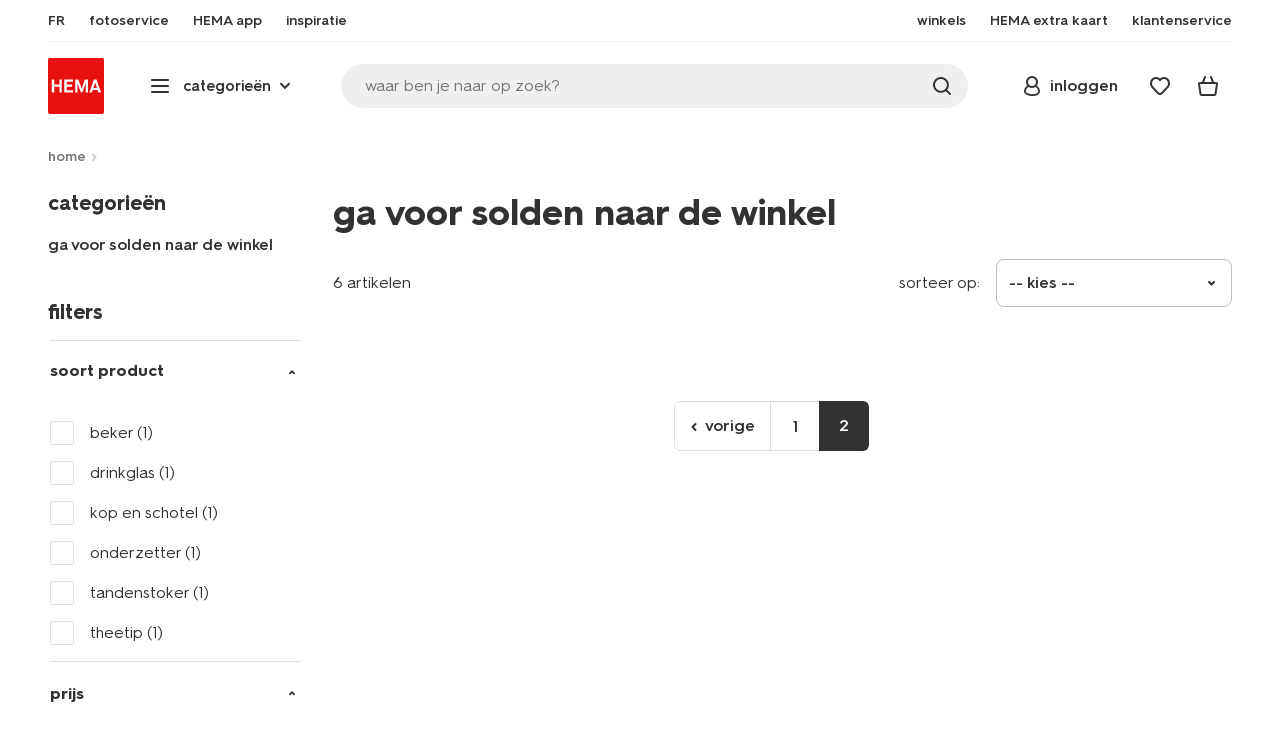

--- FILE ---
content_type: text/html;charset=UTF-8
request_url: https://www.hema.com/nl-be/outlet?start=298&sz=24
body_size: 31299
content:
<!doctype html>

<html lang="nl-BE">
<head>
































































































































































































<link rel="canonical" href="https://www.hema.com/nl-be/outlet?start=6&amp;sz=24">































































































































































































<meta http-equiv="Content-Type" content="text/html; charset=utf-8">



<meta http-equiv="x-ua-compatible" content="ie=edge">
<meta name="viewport" content="width=device-width, initial-scale=1">
<meta name="theme-color" content="#fffffe" media="(prefers-color-scheme: light)">
<meta name="theme-color" content="#373737" media="(prefers-color-scheme: dark)">




<title>



Outlet - tot wel 50% korting - HEMA
</title>








    <link rel="preconnect" href="https://htmsa.hema.com">










<!-- CSS Stylesheet -->

<link rel="stylesheet" href="/on/demandware.static/Sites-HemaBE-Site/-/nl_BE/v1769144585316/css/style.css">
<script defer src="/on/demandware.static/Sites-HemaBE-Site/-/nl_BE/v1769144585316/lib/vue-2.6.14.min.js"></script>







<link rel="preload" type="font/woff2" as="font" crossorigin="" href="/on/demandware.static/Sites-HemaBE-Site/-/nl_BE/v1769144585316/fonts/HurmeHEMA-Bold.woff2">
<link rel="preload" type="font/woff2" as="font" crossorigin="" href="/on/demandware.static/Sites-HemaBE-Site/-/nl_BE/v1769144585316/fonts/HurmeHEMA-SemiBold.woff2">
<link rel="preload" type="font/woff2" as="font" crossorigin="" href="/on/demandware.static/Sites-HemaBE-Site/-/nl_BE/v1769144585316/fonts/HurmeHEMA-Regular.woff2">
<link rel="preload" type="font/woff2" as="font" crossorigin="" href="/on/demandware.static/Sites-HemaBE-Site/-/nl_BE/v1769144585316/fonts/hemasvgicons.woff2?v=1766392527">




<link rel="shortcut icon" href="/on/demandware.static/Sites-HemaBE-Site/-/default/dw12110499/images/favicon.ico">




<meta property="og:title" content="Outlet - tot wel 50% korting - HEMA">
<meta name="twitter:card" content="Bekijk de categorie ga voor solden naar de winkel op hema.com En shop de leukste artikelen voor een echt HEMA prijsje. Dat is echt HEMA.">
<meta name="twitter:title" content="Outlet - tot wel 50% korting - HEMA">
<meta property="og:url" content="https://www.hema.com/on/demandware.store/Sites-HemaBE-Site/nl_BE/Search-Show?cgid=solden&amp;start=298&amp;sz=24">
<meta property="og:description" content="Bekijk de categorie ga voor solden naar de winkel op hema.com En shop de leukste artikelen voor een echt HEMA prijsje. Dat is echt HEMA.">
<meta property="og:type" content="website">





<meta property="og:image" content="https://www.hema.com/on/demandware.static/-/Sites/nl_BE/dw1e70d0a1/hallmarks/hema-open-graph.png">
<meta property="og:image:secure_url" content="https://www.hema.com/on/demandware.static/-/Sites/nl_BE/dw1e70d0a1/hallmarks/hema-open-graph.png">



<meta name="title" content="Outlet - tot wel 50% korting - HEMA">
<meta name="description" content="Bekijk de categorie ga voor solden naar de winkel op hema.com En shop de leukste artikelen voor een echt HEMA prijsje. Dat is echt HEMA.">
<meta name="keywords" content="">











<script type="text/javascript">//<!--
/* <![CDATA[ (head-active_data.js) */
var dw = (window.dw || {});
dw.ac = {
    _analytics: null,
    _events: [],
    _category: "",
    _searchData: "",
    _anact: "",
    _anact_nohit_tag: "",
    _analytics_enabled: "true",
    _timeZone: "Europe/Brussels",
    _capture: function(configs) {
        if (Object.prototype.toString.call(configs) === "[object Array]") {
            configs.forEach(captureObject);
            return;
        }
        dw.ac._events.push(configs);
    },
	capture: function() { 
		dw.ac._capture(arguments);
		// send to CQ as well:
		if (window.CQuotient) {
			window.CQuotient.trackEventsFromAC(arguments);
		}
	},
    EV_PRD_SEARCHHIT: "searchhit",
    EV_PRD_DETAIL: "detail",
    EV_PRD_RECOMMENDATION: "recommendation",
    EV_PRD_SETPRODUCT: "setproduct",
    applyContext: function(context) {
        if (typeof context === "object" && context.hasOwnProperty("category")) {
        	dw.ac._category = context.category;
        }
        if (typeof context === "object" && context.hasOwnProperty("searchData")) {
        	dw.ac._searchData = context.searchData;
        }
    },
    setDWAnalytics: function(analytics) {
        dw.ac._analytics = analytics;
    },
    eventsIsEmpty: function() {
        return 0 == dw.ac._events.length;
    }
};
/* ]]> */
// -->
</script>
<script type="text/javascript">//<!--
/* <![CDATA[ (head-cquotient.js) */
var CQuotient = window.CQuotient = {};
CQuotient.clientId = 'bbrk-HemaBE';
CQuotient.realm = 'BBRK';
CQuotient.siteId = 'HemaBE';
CQuotient.instanceType = 'prd';
CQuotient.locale = 'nl_BE';
CQuotient.fbPixelId = '__UNKNOWN__';
CQuotient.activities = [];
CQuotient.cqcid='';
CQuotient.cquid='';
CQuotient.cqeid='';
CQuotient.cqlid='';
CQuotient.apiHost='api.cquotient.com';
/* Turn this on to test against Staging Einstein */
/* CQuotient.useTest= true; */
CQuotient.useTest = ('true' === 'false');
CQuotient.initFromCookies = function () {
	var ca = document.cookie.split(';');
	for(var i=0;i < ca.length;i++) {
	  var c = ca[i];
	  while (c.charAt(0)==' ') c = c.substring(1,c.length);
	  if (c.indexOf('cqcid=') == 0) {
		CQuotient.cqcid=c.substring('cqcid='.length,c.length);
	  } else if (c.indexOf('cquid=') == 0) {
		  var value = c.substring('cquid='.length,c.length);
		  if (value) {
		  	var split_value = value.split("|", 3);
		  	if (split_value.length > 0) {
			  CQuotient.cquid=split_value[0];
		  	}
		  	if (split_value.length > 1) {
			  CQuotient.cqeid=split_value[1];
		  	}
		  	if (split_value.length > 2) {
			  CQuotient.cqlid=split_value[2];
		  	}
		  }
	  }
	}
}
CQuotient.getCQCookieId = function () {
	if(window.CQuotient.cqcid == '')
		window.CQuotient.initFromCookies();
	return window.CQuotient.cqcid;
};
CQuotient.getCQUserId = function () {
	if(window.CQuotient.cquid == '')
		window.CQuotient.initFromCookies();
	return window.CQuotient.cquid;
};
CQuotient.getCQHashedEmail = function () {
	if(window.CQuotient.cqeid == '')
		window.CQuotient.initFromCookies();
	return window.CQuotient.cqeid;
};
CQuotient.getCQHashedLogin = function () {
	if(window.CQuotient.cqlid == '')
		window.CQuotient.initFromCookies();
	return window.CQuotient.cqlid;
};
CQuotient.trackEventsFromAC = function (/* Object or Array */ events) {
try {
	if (Object.prototype.toString.call(events) === "[object Array]") {
		events.forEach(_trackASingleCQEvent);
	} else {
		CQuotient._trackASingleCQEvent(events);
	}
} catch(err) {}
};
CQuotient._trackASingleCQEvent = function ( /* Object */ event) {
	if (event && event.id) {
		if (event.type === dw.ac.EV_PRD_DETAIL) {
			CQuotient.trackViewProduct( {id:'', alt_id: event.id, type: 'raw_sku'} );
		} // not handling the other dw.ac.* events currently
	}
};
CQuotient.trackViewProduct = function(/* Object */ cqParamData){
	var cq_params = {};
	cq_params.cookieId = CQuotient.getCQCookieId();
	cq_params.userId = CQuotient.getCQUserId();
	cq_params.emailId = CQuotient.getCQHashedEmail();
	cq_params.loginId = CQuotient.getCQHashedLogin();
	cq_params.product = cqParamData.product;
	cq_params.realm = cqParamData.realm;
	cq_params.siteId = cqParamData.siteId;
	cq_params.instanceType = cqParamData.instanceType;
	cq_params.locale = CQuotient.locale;
	
	if(CQuotient.sendActivity) {
		CQuotient.sendActivity(CQuotient.clientId, 'viewProduct', cq_params);
	} else {
		CQuotient.activities.push({activityType: 'viewProduct', parameters: cq_params});
	}
};
/* ]]> */
// -->
</script>








<script>
	function extend(a, b) {
		for (var key in b)
			if (b.hasOwnProperty(key))
				a[key] = b[key];
		return a;
	}
	var gtmDataObj = JSON.parse('\u007b\"country\"\u003a\"nl\u002dBE\"\u002c\"environment\"\u003a\"production\"\u002c\"shop\"\u003a\"webshop\"\u002c\"siteId\"\u003a\"004\"\u002c\"pageType\"\u003a\"lister\"\u002c\"replatform\"\u003a\"new\"\u002c\"ecommerce\"\u003a\u007b\"currencyCode\"\u003a\"EUR\"\u007d\u002c\"consentState\"\u003a\u007b\"confirmed\"\u003afalse\u002c\"dps\"\u003a\"\"\u002c\"analytical\"\u003a\"denied\"\u002c\"marketing\"\u003a\"denied\"\u007d\u002c\"searchResultsProduct\"\u003a6\u002c\"pageNr\"\u003a2\u002c\"sortOption\"\u003a\"4\u002e\u002ddefault\u002d\u002d\u002dsale\u002d\u002d\u002daanbiedingen\"\u002c\"viewType\"\u003a\"grid\"\u002c\"itemsInBasket\"\u003a\"0\"\u002c\"productsInBasket\"\u003a\"0\"\u007d');

	//check if appUser cookie and update platform
    var cookies = document.cookie.split(';');
    for (var i = 0; i < cookies.length; i++) {
        var tokens = cookies[i].split('=');
		var cookieKey = tokens[0].trim();
        if (cookieKey == 'appUser') {
            gtmDataObj.platform = 'app';
            break;
        }
	}

	if (!gtmDataObj.platform) {
		gtmDataObj.platform = 'web';
	}

	gtmDataLayer = window.gtmDataLayer || [];

	//push event about skipping step4
	

	

	var gtmUserInfo = JSON.parse('\u007b\"userId\"\u003a\"tuid00088da7117\u002d35e5\u002d588d\u002dd0bb\u002d10ee459b3428\"\u002c\"loginState\"\u003a\"0\"\u002c\"crId\"\u003a\"\"\u002c\"eId\"\u003a\"\"\u002c\"meerHemaMember\"\u003a\"0\"\u002c\"userLoyaltyPoints\"\u003a0\u007d');



	extend(gtmDataObj, gtmUserInfo);
	gtmDataLayer.push(gtmDataObj);

	

	loggedCustomer = 'false';
</script>



<!-- Google Tag Manager -->
<script type="text/plain" data-usercentrics="Google Tag Manager">(function(a,b,c,d,e){
  a[d]=a[d]||[];
  a[d].push({'gtm.start': new Date().getTime(), event:'gtm.js'});
  var f = b.getElementsByTagName(c)[0],
      j = b.createElement(c);
  j.async = true;
  j.src = 'https://htmsa.hema.com/htba.js?id=' + e + '&l=' + d;
  f.parentNode.insertBefore(j, f);
})(window,document,'script','gtmDataLayer','TZKLP7T');</script>





<script>
(function(w) {
	var ucInitialized = false;

	// Listen for Usercentrics UI initialization event
	w.addEventListener('UC_UI_INITIALIZED', () => {
		ucInitialized = true;
	});

	w.onload = () => {
		setTimeout(
			() => {
				var gtmLoaded = w.gtmdataLayer?.some(item => item.event === "gtm.js");

				if (!ucInitialized && !gtmLoaded) {

					(function(a,b,c,d,e){
  a[d]=a[d]||[];
  a[d].push({'gtm.start': new Date().getTime(), event:'gtm.js'});
  var f = b.getElementsByTagName(c)[0],
      j = b.createElement(c);
  j.async = true;
  j.src = 'https://htmsa.hema.com/htba.js?id=' + e + '&l=' + d;
  f.parentNode.insertBefore(j, f);
})(window,document,'script','gtmDataLayer','TZKLP7T');

					if (w.gtmDataLayer) {
						w.gtmDataLayer.push({
							event: 'sendEvent',
							eventCat: 'gtm_fallback'
						});
					}
				}
			},
			Number(2500.0) || 0
		);
	};
})(window);
</script>


<!-- End Google Tag Manager -->





<script>
    var appWebViewInfo = JSON.parse('\u007b\"appWebView\"\u003afalse\u002c\"appUser\"\u003a0\u007d');
    if (appWebViewInfo.appWebView) {
        window.sessionStorage.setItem('appWebViewTab', true);
        window.sessionStorage.setItem('appUser', appWebViewInfo.appUser);
    }
</script>

<!-- Include Tags for the HEMA100 Pages -->




<meta name="robots" content="index, follow">






<link rel="prev" href="https://www.hema.com/nl-be/outlet">
</iselseif>








	<script async type="text/javascript" src="//apps.bazaarvoice.com/deployments/hema/main_site/production/nl_BE/bv.js"></script>








<script async='async' src='https://securepubads.g.doubleclick.net/tag/js/gpt.js'></script>
<script>
var googletag = googletag || {};
googletag.cmd = googletag.cmd || [];
</script>
<script>
function initAds() {


var adslot = new Array();
googletag.cmd.push(function() {
var mapping1 = googletag.sizeMapping()
.addSize([0, 0], [[300, 250], 'fluid'])
.addSize([792, 0], [[720, 144], 'fluid'])
.addSize([1066, 0], [[728, 90], [740, 148], 'fluid'])
.addSize([1336, 0], [[728, 90], [903, 180], 'fluid'])
.build();
var mapping2 = googletag.sizeMapping()
.addSize([0, 0], [[300, 250], 'fluid'])
.addSize([792, 0], [[728, 90], [728, 182], 'fluid'])
.addSize([1066, 0], [[728, 90], [970, 250], [970, 90], [971, 194], 'fluid'])
.addSize([1336, 0], [[728, 90], [1240, 248], [970, 250], [970, 90], 'fluid'])
.build();
// Hema_Web - Tags
// Hema_Web - PLP_Top - Non Lazy Loading
if(document.getElementById('PLP_Top')) {
adslot['PLP_Top'] =
googletag.defineSlot('/23117949970/Hema_WebBE/PLP_Top', [[300, 250], [720, 144], [728, 90], [740, 148], [903, 180], 'fluid'], 'PLP_Top')
.defineSizeMapping(mapping1)
.addService(googletag.pubads());
}
// Hema_Web - PLP_Mid1 - Lazy Loading
if(document.getElementById('PLP_Mid1')) {
adslot['PLP_Mid1'] =
googletag.defineSlot('/23117949970/Hema_WebBE/PLP_Mid1', [[300, 250], [720, 144], [728, 90], [740, 148], [903, 180], 'fluid'], 'PLP_Mid1')
.defineSizeMapping(mapping1)
.addService(googletag.pubads());
}
// Hema_Web - PLP_Mid2 - Lazy Loading
if(document.getElementById('PLP_Mid2')) {
adslot['PLP_Mid2'] =
googletag.defineSlot('/23117949970/Hema_WebBE/PLP_Mid2', [[300, 250], [720, 144], [728, 90], [740, 148], [903, 180], 'fluid'], 'PLP_Mid2')
.defineSizeMapping(mapping1)
.addService(googletag.pubads());
}
// Hema_Web - PLP_Bottom - Lazy Loading
if(document.getElementById('PLP_Bottom')) {
adslot['PLP_Bottom'] =
googletag.defineSlot('/23117949970/Hema_WebBE/PLP_Bottom', [[300, 250], [728, 90], [728, 182], [970, 250], [971, 194], [1240, 248], [970, 90], 'fluid'], 'PLP_Bottom')
.defineSizeMapping(mapping2)
.addService(googletag.pubads());
}
// these targeting variables should be set based on page search term (search page), category (plp), etc

googletag.pubads().setTargeting('L','NL');



googletag.pubads().setTargeting('category1', "ga-voor-solden-naar-de-winkel");




googletag.pubads().enableSingleRequest();
googletag.pubads().collapseEmptyDivs();
googletag.pubads().disableInitialLoad();
googletag.enableServices();
// HERE YOU SET THE NON LAZY LOADING AD UNITS
googletag.pubads().refresh([adslot['PLP_Top']], {changeCorrelator: false}); // load this adcall without lazy
googletag.pubads().addEventListener('slotRenderEnded', function(event) {
var slotId = event.slot.getSlotElementId();
var iframes = document.getElementById(slotId).getElementsByTagName('iframe');
if (iframes.length > 0) {
iframes[0].classList.add('retail-bannering-iframe');
}
});
});
// event listener to reinitialize the top slot
window.addEventListener('refreshEvents', function(e){
if(googletag) {
googletag.pubads().refresh([adslot['PLP_Top']], {changeCorrelator: false});
}
});
// HERE YOU SET THE LAZY LOADING AD UNITS
var LazyLoading_Tag_IDs = 'PLP_Mid1,PLP_Mid2,PLP_Bottom';

// Code below provided by Morgenfrisk - DO NOT CHANGE
// if there is an issue with the code below, contact Hema/Morgenfrisk for updated code
LazyLoading_Tag_IDs = LazyLoading_Tag_IDs.replace(/\s/g, '');
var lazyElements = LazyLoading_Tag_IDs.split(',');
function checkLazy_tmp(){
for(var i = 0; i < lazyElements.length; i++) {
if(document.getElementById(lazyElements[i]) && !document.getElementById(lazyElements[i]).dataset.isCalled && isAnyPartOfElementInViewport(document.getElementById(lazyElements[i]))) {
document.getElementById(lazyElements[i]).dataset.isCalled = true;
googletag.pubads().refresh([adslot[lazyElements[i]]], {changeCorrelator: false});
console.debug(lazyElements[i]+' adcall is called!')
}
}
}
function isAnyPartOfElementInViewport(el) {
const rect = el.getBoundingClientRect();
const windowHeight = (window.innerHeight || document.documentElement.clientHeight);
const windowWidth = (window.innerWidth || document.documentElement.clientWidth);
const vertInView = (rect.top <= windowHeight+200) && ((rect.top + rect.height) >= 0);
const horInView = (rect.left <= windowWidth) && ((rect.left + rect.width) >= 0);
return (vertInView && horInView);
}
function addEvent_tmp(elm, evType, fn, useCapture) {
if (elm.addEventListener) {
elm.addEventListener(evType, fn, useCapture);
return true;
} else if (elm.attachEvent) {
var r = elm.attachEvent('on' + evType, fn);
return r;
} else {
elm['on' + evType] = fn;
}
}
addEvent_tmp(window,'load', checkLazy_tmp, false);
addEvent_tmp(window,'resize', checkLazy_tmp, false);
addEvent_tmp(window,'scroll', checkLazy_tmp, false);
// end Morgenfrisk code area
}
// event listener for loading ad banners if user consented to marketing cookies
window.addEventListener('adBannerLoaded', function() {
initAds();
window.dispatchEvent(new Event('adBannersInitialized'));
});
</script>




</head>
<body>

<script>
    document.body.className += ' ';
</script>






<div class="container">






























































































































































































<script defer src="/on/demandware.static/Sites-HemaBE-Site/-/nl_BE/v1769144585316/js/vue-simplesearch.bundle.js"></script>
<script defer src="/on/demandware.static/Sites-HemaBE-Site/-/nl_BE/v1769144585316/js/vue-mobilelinks.bundle.js"></script>
<div class="skip-links js-skip-links">
<a href="#main-content" class="button button-outline">
<span class="icon font-ico-dart" aria-hidden="true"></span>
ga naar hoofdinhoud
</a>
<a href="#search-fake-button" class="button button-outline">
<span class="icon font-ico-search" aria-hidden="true"></span>
ga naar zoeken
</a>
</div>
<span class="overlay overlay-custom" role="presentation"></span>
<span class="overlay-pdp" role="presentation"></span>

<header class="header  redesign" data-cy="hd-body">
<span class="overlay mobile-header-overlay fullscreen-overlay" role="presentation"></span>
<div class="wrap">
<button class="btn menu-toggle" data-cy="hd-ctgry-open" aria-label="toggle menu" type="button">
<span class="icon font-ico-hamburger" aria-hidden="true"></span>
</button>
<div class="nav-wrap clearfix">
<div class="bottom-nav">
<div class="logo-container">
<a href="https://www.hema.com/nl-be" class="logo" data-cy="hd-hema-logo">
<img src="https://www.hema.com/on/demandware.static/Sites-HemaBE-Site/-/default/dwb568a075/images/logo.svg" fetchpriority="high" alt="Hema log" width="56" height="56" loading="eager">
</a>
</div>
<div class="categories-wrap" data-cy="hd-ctgry-dropdown">
<span class="btn dropdown categories-btn categories-btn--fake" data-cy="mob-hd-menu-btn" aria-hidden="true">
<span class="icon font-ico-hamburger" aria-hidden="true"></span>
<span>categorie&euml;n</span>
<span class="icon font-ico-arrow-down-new" aria-hidden="true"></span>
</span>
<nav class="main-nav" data-cy="mob-menu-body">
<div class="navigation">
<div class="menu-header">
<a class="menu-header-logo-link" href="https://www.hema.com/nl-be">
<img class="menu-header-logo" width="70" height="70" src="https://www.hema.com/on/demandware.static/Sites-HemaBE-Site/-/default/dwb568a075/images/logo.svg" fetchpriority="high" alt="Hema">
</a>
<button class="menu-close js-menu-close" aria-label="Close category menu" data-cy="" type="button">
<span class="icon font-ico-close" aria-hidden="true"></span>
</button>
</div>
<div class="level-1 sliding-menu">
<div class="top-links js-gtm-mainnav js-accissility-top-links" data-gtmmenu="top">
<span class="h4 show">nog meer HEMA</span>
<div class="wrap">















<div class="content-asset"><!-- dwMarker="content" dwContentID="efb24522e905ceb72c553fa47a" -->
<!-- ////////// sematic html live 6-8-24 ////////// -->

<ul role="menubar" >
	<li role="menuitem">
		<a data-cy="hd-fr" href="/fr-be">FR</a>
	</li>

	<li role="menuitem">
		<a data-cy="hd-fotoservice" href="https://foto.hema.be/">
			<span class="icon font-ico-photo"></span>
			<span>fotoservice</span>
		</a>
	</li>

<li role="menuitem">
		<a data-cy="hd-app" href="/nl-be/app">
			<span class="icon font-ico-app"></span>
			<span>HEMA app</span>
		</a>
	</li>

<!--
	<li role="menuitem">
		<a data-cy="hd-outlet" href="/nl-be/outlet">
			<span class="icon font-ico-pass"></span>
			<span>outlet</span>
		</a>
	</li>	
-->
	<li role="menuitem" class="last-left">
		<a data-cy="hd-inspiration" href="/nl-be/inspiratie">
			<span class="icon font-ico-caffee"></span>
			<span>inspiratie</span>
		</a>
	</li>
	
	
	<li role="menuitem">
		<a data-cy="hd-winkels" href="/nl-be/winkels">
			<span class="icon font-ico-location"></span>
			<span>winkels</span>
		</a>
	</li>

	<li role="menuitem">
		<a data-cy="hd-hema-extra" href="/nl-be/hema-extra">
			<span class="icon font-ico-pass"></span>
			<span>HEMA extra kaart</span>
		</a>
	</li>

	<li class="last-in-row">
		<a data-cy="hd-klantenservice" href="/nl-be/klantenservice">
			<span class="icon font-ico-support"></span>
		<span>klantenservice</span>
		</a>
	</li>
</ul>





<!-- ////////// oude html ////////// -->
<!--

<ul>
	<li><a data-cy="hd-fr" href="/fr-be">FR</a></li>

	<li><a data-cy="hd-fotoservice" href="https://foto.hema.be/"><i class="icon font-ico-photo"></i><span>fotoservice</a></li>
	
	<li><a data-cy="hd-tickets" href="https://tickets.hema.be/"><i class="icon font-ico-bag"></i><span>tickets</span></a></li>	
	
	<li><a data-cy="hd-outlet" href="/nl-be/outlet"><i class="icon font-ico-pass"></i><span>outlet</span></a></li>	

	<li class="last-left"><a data-cy="hd-inspiration" href="/nl-be/inspiratie"><i class="icon font-ico-caffee"></i><span>inspiratie</span></a></li>
	
	
	
	<li><a data-cy="hd-winkels" href="/nl-be/winkels"><i class="icon font-ico-location"></i><span>winkels</span></a></li>

	<li><a data-cy="hd-hema-extra" href="/nl-be/hema-extra"><i class="icon font-ico-pass"></i><span>HEMA extra kaart</span></a></li>

	<li class="last-in-row"><a data-cy="hd-klantenservice" href="/nl-be/klantenservice"><i class="icon font-ico-support"></i><span>klantenservice</span></a>
	</li>
</ul>

<li><a data-cy="hd-tickets" href="https://tickets.hema.be/"><span class="icon font-ico-bag"></span><span>tickets</span></a></li>	

-->
</div> <!-- End content-asset -->








</div>
</div>
<div class="category-menu-container">
<button type="button" class="btn categories-btn js-acc-categories-btn" aria-label="Press enter to open the menu. Navigate through the menu with arrows.">
<span class="icon font-ico-hamburger" aria-hidden="true"></span>
<span>categorie&euml;n</span>
<span class="icon font-ico-arrow-down-new" aria-hidden="true"></span>
</button>
<span class="menu-container-overlay" aria-hidden="true"></span>
<div class="nav-category-menu js-gtm-mainnav" data-gtmmenu="main">

	 


	






























































































































































































<ul class="category-tree clearfix" role="menubar">
	
	<li class="body bold level-1-title">kies een categorie</li>
	
	<li class="li-init" data-flyout-ref="init">&nbsp;</li>

<!-- //////////////////// SEASONAL CAT. BOLLETJES //////////////////// -->	
<!--


	<li role="menuitem" data-flyout-ref="flyout-solden-okt25"><a href="https://www.hema.com/nl-be/outlet"><img width=36 height=39 alt="solden" class="cat-img"src="https://www.hema.com/on/demandware.static/-/Sites/nl_BE/dwa71f2086/home/catsliders/HEMA-categoryslider-2023-280x280-aanbiedingen.jpg"><span class="text body">solden</span></a></li>

	<li role="menuitem" data-flyout-ref="flyout-pasen-okt25"><a href="https://www.hema.com/nl-be/pasen"><img width=36 height=39 alt="pasen" class="cat-img" src="https://www.hema.com/on/demandware.static/-/Sites/nl_BE/dwfb66c89d/home/catsliders/HEMA-2025-categoryslider-280x280-wk07-pasen-nijntje.jpg"><span class="text body">Pasen</span></a></li>

	<li role="menuitem" data-flyout-ref="flyout-kantoor-okt25"><a href="https://www.hema.com/nl-be/kantoor"><img width=36 height=39 alt="back to school" class="cat-img" src="https://www.hema.com/on/demandware.static/-/Sites/nl_BE/dwa19afd13/home/catsliders/HEMA-2024-categoryslider-280x280-wk32-BTS-fr.jpg"><span class="text body">back to school</span></a></li>	

	<li role="menuitem"><a href="https://www.hema.com/nl-be/feest-cadeau/halloween"><img width=36 height=39 alt="halloween" class="cat-img" src="https://www.hema.com/on/demandware.static/-/Sites/nl_BE/dwa9681bd8/home/catsliders/HEMA-2024-categoryslider-280x280-wkwk36-37-halloween-pompoen.jpg"><span class="text body">halloween</span></a></li>	

	<li role="menuitem" data-flyout-ref="flyout-black-friday-okt25"><a href="https://www.hema.com/nl-be/aanbiedingen"><img width=36 height=39 alt="black friday" class="cat-img" src="https://www.hema.com/on/demandware.static/-/Sites/nl_BE/dw2dd2222f/home/catsliders/HEMA-2023-categoryslider-280x280-wk47-blackfriday.jpg"><span class="text body">black friday MAANDAG TM WOENSDAG</span></a></li> 

	<li role="menuitem" data-flyout-ref="flyout-black-friday-hema-extra-okt25"><a href="https://www.hema.com/nl-be/aanbiedingen"><img width=36 height=39 alt="offres spéciales" class="cat-img" src="https://www.hema.com/on/demandware.static/-/Sites/nl_BE/dw2dd2222f/home/catsliders/HEMA-2023-categoryslider-280x280-wk47-blackfriday.jpg"><span class="text body">black friday DONDERDAG HEMA EXTRA</span></a></li> 

	<li role="menuitem" data-flyout-ref="flyout-black-friday-weekend-okt25"> <a href="https://www.hema.com/nl-be/aanbiedingen"><img width=36 height=39 alt="offres spéciales" class="cat-img" src="https://www.hema.com/on/demandware.static/-/Sites/nl_BE/dw2dd2222f/home/catsliders/HEMA-2023-categoryslider-280x280-wk47-blackfriday.jpg"><span class="text body">black friday WEEKEND </span></a></li> 

	<li role="menuitem" data-flyout-ref="flyout-kerst-okt25"><a href="https://www.hema.com/nl-be/kerst"><img width=36 height=39 alt="kerst" class="cat-img" src="https://www.hema.com/on/demandware.static/-/Sites/nl_BE/dw9e8aa9d7/home/catsliders/HEMA-2024-categoryslider-280x280-wk40-kerst-algemeen-1.jpg"><span class="text body">kerst</span></a></li>

	<li role="menuitem" data-flyout-ref="flyout-sinterklaas-okt25"><a href="https://www.hema.com/nl-be/sinterklaas"><img width=36 height=39 alt="sinterklaas" class="cat-img" src="https://www.hema.com/on/demandware.static/-/Sites/nl_BE/dw658fe134/home/catsliders/HEMA-2024-categoryslider-280x280-wk40-sint-algemeen.jpg"><span class="text body">sinterklaas</span></a></li>

	<li role="menuitem" data-flyout-ref="flyout-sinterklaas-okt25"><a href="https://www.hema.com/nl-be/sinterklaas"><img width=36 height=39 alt="sinterklaas" class="cat-img" src="https://www.hema.com/on/demandware.static/-/Sites/nl_BE/dwaa67d98a/sinterklaas/catsliders/HEMA-2023-categoryslider-280x280-chocoletter.jpg"><span class="text body">sinterklaas</span></a></li>

	<li role="menuitem"><a href="https://www.hema.com/nl-be/feest-cadeau/halloween"><img width=36 height=39 alt="halloween" class="cat-img" src="https://www.hema.com/on/demandware.static/-/Sites/nl_BE/dwa9681bd8/home/catsliders/HEMA-2024-categoryslider-280x280-wkwk36-37-halloween-pompoen.jpg"><span class="text body">halloween</span></a></li>	
		
	<li role="menuitem" data-flyout-ref="flyout-kerst-okt25"><a href="https://www.hema.com/nl-be/kerst"><img width=36 height=39 alt="kerst" class="cat-img" src="https://www.hema.com/on/demandware.static/-/Sites/nl_BE/dwbfd794d5/home/catsliders/HEMA-2025-categoryslider-280x280-wk45-kersthub-algemeen.jpg"><span class="text body">kerst</span></a></li>

	<li role="menuitem" data-flyout-ref="flyout-oud-nieuw-okt25"><a href="https://www.hema.com/nl-be/kerst/oudejaarsavond"><img width=36 height=39 alt="oud & nieuw" class="cat-img"src="https://www.hema.com/on/demandware.static/-/Sites/nl_BE/dwecc062ae/cadeau/catsliders/HEMA-2023-categoryslider-280x280-wk50-51-oudennieuw-glazen.jpg"><span class="text body">oud & nieuw</span></a></li>

			
-->	
<!-- ///////////////// EINDE SEASONAL CAT. BOLLETJES ///////////////// -->
<!-- /////////////////////////////////////////////////////////////////////////// -->


	<li role="menuitem" data-flyout-ref="flyout-baby-okt25"><a data-cy="cat-1" href="https://www.hema.com/nl-be/baby"><img width=36 height=39 alt="baby" class="cat-img" src="https://www.hema.com/on/demandware.static/-/Sites/nl_BE/dwa903f7e0/home/catsliders/HEMA-2025-categoryslider-280x280-wk39-baby.jpg"><span class="text body">baby</span></a></li>

	<li role="menuitem" data-flyout-ref="flyout-kind-okt25"><a href="https://www.hema.com/nl-be/kind"><img width=36 height=39 alt="kind" class="cat-img" src="https://www.hema.com/on/demandware.static/-/Sites/nl_BE/dw4b751003/home/catsliders/HEMA-2025-categoryslider-280x280-wk5-6-kind.jpg"><span class="text body">kind</span></a></li>

	<li role="menuitem" data-flyout-ref="flyout-dames-heren-okt25"><a href="https://www.hema.com/nl-be/dames-heren"><img width=36 height=39 alt="dames en heren" class="cat-img" src="https://www.hema.com/on/demandware.static/-/Sites/nl_BE/dw3cd92642/home/catsliders/HEMA-2025-categoryslider-280x280-wk36-damesheren.jpg"><span class="text body">dames en heren</span></a></li>

	<li role="menuitem" data-flyout-ref="flyout-wonen-okt25"><a href="https://www.hema.com/nl-be/wonen"><img width=36 height=39 alt="wonen" class="cat-img" src="https://www.hema.com/on/demandware.static/-/Sites/nl_BE/dweba00679/home/catsliders/HEMA-2025-categoryslider-280x280-wk37-38-kaarsen.jpg"><span class="text body">wonen</span></a></li>

	<li role="menuitem" data-flyout-ref="flyout-badkamer-okt25"><a href="https://www.hema.com/nl-be/badkamer"><img width=36 height=39 alt="badkamer" class="cat-img" src="https://www.hema.com/on/demandware.static/-/Sites/nl_BE/dwe34c4c1e/home/catsliders/HEMA-2024-categoryslider-280x280-handdoeken.jpg"><span class="text body">badkamer</span></a></li>

	<li role="menuitem" data-flyout-ref="flyout-slapen-okt25"><a href="https://www.hema.com/nl-be/slapen"><img width=36 height=39 alt="slapen" class="cat-img" src="https://www.hema.com/on/demandware.static/-/Sites/nl_BE/dw822bc3ba/home/catsliders/HEMA-2024-categoryslider-280x280-wk41-42-dbo-nieuw.jpg"><span class="text body">slapen</span></a></li>

	<li role="menuitem" data-flyout-ref="flyout-koken-tafelen-okt25"><a href="https://www.hema.com/nl-be/koken-tafelen"><img width=36 height=39 alt="koken en tafelen" class="cat-img" src="https://www.hema.com/on/demandware.static/-/Sites/nl_BE/dwbb91e821/home/catsliders/HEMA-2024-categoryslider-280x280-wk11-12-koken.jpg"><span class="text body">koken en tafelen</span></a></li>

	<li role="menuitem" data-flyout-ref="flyout-feest-cadeau-okt25"><a href="https://www.hema.com/nl-be/feest-cadeau"><img width=36 height=39 alt="feest en cadeau" class="cat-img" src="https://www.hema.com/on/demandware.static/-/Sites/nl_BE/dwfdbf5e07/home/catsliders/HEMA-2024-categoryslider-280x280-wk37-cadeaus-voor kinderen.jpg"><span class="text body">feest en cadeau</span></a></li>

	<li role="menuitem" data-flyout-ref="flyout-kantoor-okt25"><a href="https://www.hema.com/nl-be/kantoor"><img width=36 height=39 alt="school en kantoor" class="cat-img" src="https://www.hema.com/on/demandware.static/-/Sites/nl_BE/dw3dfe9b6f/home/catsliders/HEMA-2024-categoryslider-280x280-kantoor.jpg"><span class="text body">school en kantoor</span></a></li>

	<li role="menuitem" data-flyout-ref="flyout-vrije-tijd-okt25"><a href="https://www.hema.com/nl-be/vrije-tijd"><img width=36 height=39 alt="vrije tijd" class="cat-img" src="https://www.hema.com/on/demandware.static/-/Sites/nl_BE/dwa7ae29c5/home/catsliders/HEMA-2025-categoryslider-280x280-wk39-VTK.jpg"><span class="text body">vrije tijd</span></a></li>

	<li role="menuitem" data-flyout-ref="flyout-mooi-gezond-okt25"><a href="https://www.hema.com/nl-be/mooi-verzorgd"><img width=36 height=39 alt="mooi en verzorgd" class="cat-img"src="https://www.hema.com/on/demandware.static/-/Sites/nl_BE/dwadfce162/home/catsliders/HEMA-2025-categoryslider-280x280-wk21-22-gelpolish.jpg"><span class="text body">mooi en verzorgd</span></a></li>

	<li role="menuitem" data-flyout-ref="flyout-speelgoed-okt25"><a href="https://www.hema.com/nl-be/speelgoed"><img width=36 height=39 alt="speelgoed" class="cat-img"src="https://www.hema.com/on/demandware.static/-/Sites/nl_BE/dw38ae45bb/home/catsliders/HEMA-2025-categoryslider-280x280-wk4142-speelgoed2.jpg"><span class="text body">speelgoed en knutselen</span></a></li>

	<li role="menuitem" data-flyout-ref="flyout-fotoservice-okt25"><a href="https://foto.hema.be/"><img width=36 height=39 alt="fotoservice" class="cat-img"src="https://www.hema.com/on/demandware.static/-/Sites/nl_BE/dw147a0466/home/catsliders/HEMA-2023-categoryslider-280x280-wk24-fotoservice.jpg"><span class="text body">fotoservice</span></a></li>

	<li role="menuitem" data-flyout-ref="flyout-aanbiedingen-okt25"><a href="https://www.hema.com/nl-be/aanbiedingen"><img width=36 height=39 alt="aanbiedingen" class="cat-img"src="https://www.hema.com/on/demandware.static/-/Sites/nl_BE/dwa71f2086/home/catsliders/HEMA-categoryslider-2023-280x280-aanbiedingen.jpg"><span class="text body">aanbiedingen</span></a></li>

	<li role="menuitem" data-flyout-ref="flyout-nieuw-okt25"><a href="https://www.hema.com/nl-be/nieuw"><img width=36 height=39 alt="nieuw" class="cat-img" src="https://www.hema.com/on/demandware.static/-/Sites/nl_BE/dwcb077983/home/catsliders/HEMA-categoryslider-2023-280x280-nieuw.jpg"><span class="text body">nieuw</span></a></li>

</ul>






























































































































































































 
	
</div>
</div>
<div id="vue-mobile-links" class="login-info">
<span class="h4">mijn HEMA</span>
<div class="login-info-links js-gtm-mainnav" data-gtmmenu="top">




























































































































































































<mobile-menu-links
customerregistered="false"
loginshowurl="https://www.hema.com/on/demandware.store/Sites-HemaBE-Site/nl_BE/Login-Show?original=%2fnl-be%2foutlet%3fstart%3d298%26sz%3d24"
accountshowurl="https://www.hema.com/nl-be/mijn-hema/account"
wishlistshowurl="https://www.hema.com/nl-be/favorieten"
wishlistitems="0">
</mobile-menu-links>
</div>
</div>
</div>
</div>
</nav>
</div>
<div class="search-wrap redesign">
<button class="search-fake js-search-open" id="search-fake-button" data-cy="open-search-overlay" type="button">
<span class="search-fake-input body js-search-fake-input" data-placeholder="waar ben je naar op zoek?">waar ben je naar op zoek?</span>
<span class="icon font-ico-search" aria-hidden="true"></span>
<span class="search-open" aria-hidden="true"></span>
</button>
</div>
<div class="header-actions">





























































































































































































<div class="profile-wrap">


<a class="btn-login js-login-button-desktop" href="https://www.hema.com/nl-be/mijn-hema/account" data-cy="hd-profile">
<span class="icon font-ico-profile-round" aria-hidden="true"></span>
<span class="profile-name">inloggen</span>
</a>

<input type="hidden" name="isCustomerLoggedIn" id="isCustomerLoggedIn" data-is-logged-in="false">
</div>
<div class="favorites-wrap ">
<a class="favorites-btn js-header-favorites" href="https://www.hema.com/nl-be/favorieten" data-cy="hd-fvrt" data-favorite-count="0" aria-label="Wish list">
<span class="icon font-ico-heart" aria-hidden="true"></span>
</a>
</div>


<div class="minicart-btn js-minicart-btn" data-cy="minicart-open">






























































































































































































<div class="js-added-products hidden">null</div>



<div class="inner redesign empty-minicart">

<a href="https://www.hema.com/nl-be/cart" title="bekijk je winkelmandje" class="btn cart-btn " data-cy="hd-mc">
<span class="cart-icon">
<span class="icon font-ico-cart"></span>
<span class="items body bold">0</span>
</span>
</a>
<input type="hidden" class="js-product-quantity" name="product-quantity" value="">
<input type="hidden" class="js-quantity-specific-product" name="quantity-specific-product" value="">
<input type="hidden" class="js-quantity-before-changing" name="quantity-before-changing" value="">


<div class="minicart js-minicart-container" data-productsinbasket="0" data-itemsinbasket="0" data-currencycode="" role="dialog" aria-modal="true" hidden>
<div class="minicart-top">
<span class="h2">winkelmandje</span>
</div>
<button class="close-minicart js-close-minicart" type="button">sluiten</button>
<div class="empty-cart empty-cart--mini">















<div class="content-asset"><!-- dwMarker="content" dwContentID="85916ce0e6842e01544cc11d19" -->
<div class="empty-cart-top">
	<img alt="emty cart image" src="https://www.hema.com/on/demandware.static/-/Sites-HemaBE-Library/nl_BE/dw7e98dccb/empty-cart.jpg">
	<h3 class="h4">je winkelmandje is nog leeg...</h3>
</div>
<div class="empty-cart-bottom">
	<a href="https://www.hema.com/on/demandware.store/Sites-HemaBE-Site/nl_BE/Login-Show?original=%2fcart" class='btn button-login button-green button-large'>log in om winkelmand te bekijken</a>
	<button class="link js-close-minicart" type="button">verder winkelen</button>
</div>
</div> <!-- End content-asset -->








</div>
</div>

</div>

<div class="cart-abandoned-reminder js-cart-abandoned-reminder hidden" data-cy="abandoned-cart-message">
    <span class="message">psst... er zit nog iets in je mandje</span>
</div>

</div>


<div class="modal-overlay new-modal-overlay js-account-minilogin-overlay" aria-hidden="true"></div>
<div class="account-minilogin new-modal redesign" hidden>
<button class="close-modal js-account-minilogin-modal-close" type="button">
<span class="font-ico-remove-round" aria-hidden="true"></span>
<span class="visually-hidden">global.close</span>
</button>
<div class="new-modal-body js-modal-body account-minilogin-body js-account-minilogin-body">



























































































































































































<span class="h2 account-login-heading">inloggen</span>
<h4 class="account-login-text h5">bestaande klant</h4>
<div class="basket-title-wrap redesign js-login-block">
<div class="message-block error-message-block error-message-block-warning hidden">
<span class="font-ico-warning" aria-hidden="true"></span>
<div class="error-message-body">
<span class="js-login-error-message body">&Eacute;&eacute;n of meerdere velden zijn niet correct ingevuld</span>
<a class="error-message-block-link js-forgot-password-link js-reset-password link hidden" href="javascript:;">wachtwoord vergeten?</a>
</div>
<button class="error-message-block-btn js-remove-error-msg-btn" type="button" aria-label="Close error message">
<span class="font-ico-close" aria-hidden="true"></span>
</button>
</div>
</div>
<div class="form">
<form id="dwfrm_login" class="js-login-modal-form login-modal-form js-validate-form">


<div class="form-wrapper" data-formgroup-id="login">
	
		
			
			<div class="form-group-wrapper" data-country-id="default">
				
					<fieldset class="form-row ">
						<legend class="visually-hidden">login</legend>
						
							
								
								


<div class="inner inner-full animated-label required">




<label for="dwfrm_login_username_default"><span class="label">e-mailadres</span></label>


<div class="input-wrap password-field js-email-field">
<div class="input-wrap--inner">
<span class="input-icon email-icon" aria-hidden="true"></span>
<input class="input-text required js-login-username-input" type="email"  id="dwfrm_login_username_default"  name="dwfrm_login_username" value="" regex="^[\w.%+-]+@(?:[a-zA-Z0-9-]+\.)+[a-zA-Z]{2,}$" autocomplete='off' minlength='6' maxlength='255' placeholder='e-mailadres' >
</div>

</div>






</div>

								
							
						
					</fieldset>
				
					<fieldset class="form-row ">
						<legend class="visually-hidden">login</legend>
						
							
								
								


<div class="inner inner-full animated-label required">




<label for="dwfrm_login_password_default"><span class="label">wachtwoord*</span></label>


<div class="input-wrap password-field">
<div class="input-wrap--inner">
<span class="input-icon pass-icon"></span>
<input class="input-text show-pass js-show-pass default-regex required js-login-password-input" type="password"  id="dwfrm_login_password_default"  name="dwfrm_login_password" value="" autocomplete='off' minlength='8' maxlength='255' data-msg-minlength='voer een wachtwoord in van minimaal 8 karakters' placeholder='wachtwoord' >
<span class="input-icon show-pass-btn"></span>
</div>

</div>







</div>

								
							
						
					</fieldset>
				
			</div>
		
	

	<div class="hidden js-hidden-source">
		<div class="form-caption custom-form-caption js-custom-postal-tip"><small></small></div>
		<div class="address-suggestion js-address-result">
			<span class="js-result"></span>
		</div>
		<div class="js-address-error visually-hidden">
			<span class="error">We herkennen de combinatie van je postcode en huisnummer niet. Wil je deze controleren?</span>
		</div>
	</div>
</div>

<div class="form-row">
<button type="button" class="color-grey-darker link js-forgot-password-link">wachtwoord vergeten?</button>
</div>
<button type="submit" class="btn button-login button-green button-large js-validate-button js-login-button">inloggen</button>

<div id="js-login-recaptcha" class="recaptcha" data-loadcaptcha="true"></div>

<input type="hidden" name="csrf_token" value="5qDCzTkA-1KMH-jbv_keAj5E_QNEojt0j3x4GD3WLHrmMaEaW8f4hWL6bOoHa2KxtVb-n1Tdr8nVtL4V0VnwxoMY9DeJqr-B0QRxDBC1p5FbtVocT6q3_a5yJHk7JqkEJi5ib9conzBrL23mH2oBVxe5RaRv2cvM1JScT4L_l9w9pXYM35E=">
</form>
</div>
<div class="account-login-subheader-wrap hidden" aria-hidden="true">
<p class="account-login-subheader">
<span>of</span>
</p>
</div>
<div class="js-without-account-button without-account-button hidden" aria-hidden="true">
<a class="btn button-login button-transparent button-large js-guest-gtm" href="/nl-be/shipping">bestellen als gast</a>
</div>
<div class="account-login-subheader-wrap" aria-hidden="true">
<p class="account-login-subheader">
<span>of</span>
</p>
</div>
<div class="login-box-content-wrap js-modal-body">
<div class="basket-title-wrap redesign js-register-block">
<div class="message-block error-message-block error-message-block-warning hidden">
<span class="font-ico-warning" aria-hidden="true"></span>
<div class="error-message-body">
<span class="js-error-message body"></span>
</div>
<button class="error-message-block-btn js-remove-error-msg-btn" type="button" aria-label="Close error message">
<span class="font-ico-close" aria-hidden="true"></span>
</button>
</div>
</div>
<h5 class="account-login-text h5">nieuw bij HEMA</h5>
<div class="login-box-content clearfix">













<div class="content-asset"><!-- dwMarker="content" dwContentID="6755a9ec1d5633d6a8191617bc" -->
<!-- ////////// sematic html live 6-8-24 ////////// -->

<ul class="login-guest-list">
  <li>
    <span class="ico-checked-wrap">
      <span class="font-ico-checked" aria-hidden="true"></span>
    </span>
    <span class="color-grey-dark">start met 10% korting</span>
  </li>
  <li>
    <span class="ico-checked-wrap">
      <span class="font-ico-checked" aria-hidden="true"></span>
    </span>
    <span class="color-grey-dark">spaar met elke euro 1 punt</span>
  </li>
  <li>
    <span class="ico-checked-wrap">
      <span class="font-ico-checked" aria-hidden="true"></span>
    </span>
    <span class="color-grey-dark">gratis stroopwafels op je verjaardag</span>
  </li>
</ul>


<!-- ////////// oude html ////////// -->
<!--

<ul class="login-guest-list">
	<li>
		<span class="ico-checked-wrap"><i class="font-ico-checked"></i></span>
		<span class="color-grey-dark">start met 10% korting</span>
	</li>
	<li>
		<span class="ico-checked-wrap"><i class="font-ico-checked"></i></span>
		<span class="color-grey-dark">spaar met elke euro 1 punt</span>
	</li>
	<li>
		<span class="ico-checked-wrap"><i class="font-ico-checked"></i></span>
		<span class="color-grey-dark">gratis stroopwafels op je verjaardag</span>
	</li>
</ul>

-->
</div> <!-- End content-asset -->







<form id="dwfrm_login_register" class="js-preregister-form js-validate-form">
<div class="form">


<div class="form-wrapper" data-formgroup-id="preregister">
	
		
			
			<div class="form-group-wrapper" data-country-id="default">
				
					<fieldset class="form-row ">
						<legend class="visually-hidden">preregister</legend>
						
							
								
								


<div class="inner inner-full animated-label required">




<label for="dwfrm_preregister_username_default"><span class="label">e-mailadres</span></label>


<div class="input-wrap password-field js-email-field">
<div class="input-wrap--inner">
<span class="input-icon email-icon" aria-hidden="true"></span>
<input class="input-text required js-register-username-input" type="email"  id="dwfrm_preregister_username_default"  name="dwfrm_preregister_username" value="" regex="^[\w.%+-]+@(?:[a-zA-Z0-9-]+\.)+[a-zA-Z]{2,}$" autocomplete='off' minlength='6' maxlength='255' placeholder='e-mailadres' >
</div>

</div>






</div>

								
							
						
					</fieldset>
				
			</div>
		
	

	<div class="hidden js-hidden-source">
		<div class="form-caption custom-form-caption js-custom-postal-tip"><small></small></div>
		<div class="address-suggestion js-address-result">
			<span class="js-result"></span>
		</div>
		<div class="js-address-error visually-hidden">
			<span class="error">We herkennen de combinatie van je postcode en huisnummer niet. Wil je deze controleren?</span>
		</div>
	</div>
</div>

<fieldset class="form-row form-row-button">
<legend class="visually-hidden">dwfrm_preregister_register</legend>
<button type="submit" class="btn button-transparent button-large js-register-button js-validate-button" value="maak een account aan" name="dwfrm_preregister_register">
account aanmaken
</button>
</fieldset>
<input type="hidden" name="csrf_token" value="SWtV6rI2ZGCE6Zv_Jo9odn_D7qa9HuS-nI0HuYWZjd2Ta0ieaLeYm9P2KpERX0LO6YxICbVg74Zg_SgNVwsV6Sk8GxfZfa0mtxF6mRy9s-8PKpS57tz1w2Yb91_ZJ3Ih2j-N8x1ThfAib3KBMHp8XAqq-wCAYnFGijAK9-IUpdEabKS3FGw=">
<input type="hidden" name="createAccountFlag" value="true">
<input type="hidden" name="isCart" value="false">
</div>
</form>
</div>
</div>
</div>
</div>



























































































































































































<div class="modal-overlay new-modal-overlay js-password-modal-overlay" aria-hidden="true"></div>
<div class="new-modal js-password-modal password-modal redesign" hidden>
	
	<div class="new-modal-body js-modal-body forgot-password-body js-forgot-password-body">
		<div class="basket-title-wrap redesign js-password-change-error-block hidden">
			<div class="message-block error-message-block error-message-block-warning">
				<span class="font-ico-warning" aria-hidden="true"></span>
				<div class="error-message-body">
					<span class="js-password-error-message body">E&eacute;n of meer velden zijn niet goed ingevuld</span>
				</div>
				<button class="error-message-block-btn js-remove-error-msg-btn" type="button" aria-label="remove message">
					<span class="font-ico-close" aria-hidden="true"></span>
				</button>
			</div>
		</div>
		<h3 class="forgot-password-heading">wachtwoord vergeten?</h3>
		<p class="forgot-password-text body">Vul hieronder je e-mailadres in. Dan sturen wij je een e-mail met een link zodat je een nieuw wachtwoord kunt instellen.<br><br>LET OP: dit kan even duren, check ook je SPAM folder.</p>
		<form id="dwfrm_forgotpassword" class="js-forgot-password-form js-validate-form" novalidate="novalidate">
			<div class="form">
				

<div class="form-wrapper" data-formgroup-id="forgotpassword">
	
		
			
			<div class="form-group-wrapper" data-country-id="default">
				
					<fieldset class="form-row ">
						<legend class="visually-hidden">forgotpassword</legend>
						
							
								
								


<div class="inner inner-full animated-label required">




<label for="dwfrm_forgotpassword_email_default"><span class="label">e-mailadres</span></label>


<div class="input-wrap password-field js-email-field">
<div class="input-wrap--inner">
<span class="input-icon email-icon" aria-hidden="true"></span>
<input class="input-text required js-forgot-password-email-input" type="email"  id="dwfrm_forgotpassword_email_default"  name="dwfrm_forgotpassword_email" value="" regex="^[\w.%+-]+@(?:[a-zA-Z0-9-]+\.)+[a-zA-Z]{2,}$" autocomplete='off' maxlength='255' data-msg-required='e-mailadres is een verplicht veld' data-msg-email='dit e-mailadres is niet geldig' placeholder='e-mailadres' >
</div>

</div>






</div>

								
							
						
					</fieldset>
				
			</div>
		
	

	<div class="hidden js-hidden-source">
		<div class="form-caption custom-form-caption js-custom-postal-tip"><small></small></div>
		<div class="address-suggestion js-address-result">
			<span class="js-result"></span>
		</div>
		<div class="js-address-error visually-hidden">
			<span class="error">We herkennen de combinatie van je postcode en huisnummer niet. Wil je deze controleren?</span>
		</div>
	</div>
</div>

				<div class="form-row-inner">
					<button class="btn button-large button-green js-reset-password-button js-validate-button" type="submit">
						wachtwoord aanvragen
					</button>
					<input type="hidden" name="csrf_token" value="46QBGL99gLFXwN0slP2ZfW0Gtw8ISrhkUoqeVUrGDRKN0R-TBAPBiG8vaM7zP8ocfKsigVaqj_K9UaC91SdhKRhxikp4fdFeYgmMZ28SdibZ_CO7FwC0s_x2-bxoFutzks3qZ1AaGtBzRHm2KOq9wMHqLdxjGaNv6Dfq9GWe7XXPjdHuk_w=">
				</div>
			</div>
			<input type="hidden" name="forgotPasswordFlag" value="true">
		</form>
		<button class="forgot-password-return-btn js-return-back" type="button">
			<span class="font-ico-back" aria-hidden="true"></span>
			terug
		</button>
	</div>
</div>

</div>
<div class="mobile-cart-added redesign" data-disable-auto-hide="false" data-cy="added-to-cart-msg-modal">
<span class="text js-single-product hidden body bold">
<span class="text-icon" aria-hidden="true"></span>
artikel toegevoegd
</span>
<span class="text js-multiple-product hidden body bold">
<span class="text-icon" aria-hidden="true"></span>
artikelen toegevoegd
</span>
<button class="close-message js-close-btn" data-cy="added-to-cart-msg-modal-close-btn" type="button">
sluiten
</button>
<div class="clear" aria-hidden="true"></div>
<button class="btn js-mobile-cart-added-button button btn-added" data-cy="added-to-cart-msg-modal-continue-btn" type="button">
verder winkelen
</button>
<a class="color-grey-darker js-mobile-cart-added-gotocart link btn-added-gotocart" href="https://www.hema.com/nl-be/cart" data-cy="added-to-cart-msg-modal-cart-btn">
naar winkelmandje
</a>
</div>
</div>
</div>
</div>

<div id="vue-simple-search" class="search-container">
<div class="search-overlay-shadow js-search-overlay-shadow" role="presentation"></div>
<div class="search-header">
<div class="wrap">
<div class="search-header-container">
<div class="logo-container">
<a href="https://www.hema.com/nl-be" class="logo">
<img src="https://www.hema.com/on/demandware.static/Sites-HemaBE-Site/-/default/dwb568a075/images/logo.svg" fetchpriority="high" alt="Hema" width="56" height="56" loading="eager">
</a>
</div>
<simple-search locale="nl_BE" search="https://www.hema.com/nl-be/search?lang=nl_BE" searchquery=""></simple-search>
<div class="search-close-container">
<button class="search-close js-search-cancel">
<span class="text">annuleren</span>
<span class="icon font-ico-cancel" aria-hidden="true"></span>
<span class="icon font-ico-back" aria-hidden="true"></span>
</button>
</div>
</div>
</div>
</div>
</div>
</header>
<div class="js-snackbar info-snackbar redesign">
	<div class="general-info-box">
		<span class="js-snackbar-icon ico font-ico-check2" aria-hidden="true"></span>
		<div class="snackbar-inner">
			<p class="snackbar-content"></p>
			<button class="snackbar-undo js-remove-undo link hidden" type="button" aria-label="Undo removal"></button>
		</div>
		<button class="js-close-snackbar-message close-remove-product-message" type="button">
			<span class="font-ico-remove-round" aria-hidden="true"></span>
			<span class="visually-hidden">
				verwijder
			</span>
		</button>
	</div>
</div>


<main class="content lister-page js-load-search clearfix  redesign" data-gtmcategoryid=/nl-be/outlet id="main-content">






























































































































































































































































































































































































<div class="breadcrumb">



























































































































































































<div class="breadcrumb-item">

<a class="breadcrumb-link js-breadcrumb-link" href="/nl-be" title="ga naar home">home</a>

</div>


<script type="text/javascript">//<!--
/* <![CDATA[ (viewCategory-active_data.js) */
dw.ac.applyContext({category: "solden"});
/* ]]> */
// -->
</script>


</div>



<div>

	 

	
</div>

<div class="search-result-wrapper">
<aside class="sidebar redesign js-sidebar">
<span class="sticky-heading h5">categorie&euml;n</span>

<nav>


































































































































































































<ul class="sidebar-list">
<li>




<a 
class="active" title="" href="https://www.hema.com/nl-be/outlet">
ga voor solden naar de winkel
</a>









































































































































































































<ul class="">
















</ul>





</li>
</ul>





</nav>

<div class="filter-wrapper filter-wrapper-list">






























































































































































































<input type="hidden" id="currenturl" value="https://www.hema.com/nl-be/outlet">

<span class="filters-title h5 hide-phablet">filters</span>


<div class="mobile-title">
<span>filter en sorteer</span>
<button type="button" class="js-search-plp" data-cy="mob-plp-filter-menu-x-btn" aria-label="close filters"></button>
</div>
<div class="dropdown-holder dropdown-holder-sidefilter redesign">
<div class="dropdown-item dropdown-item-radio ">
<div class="filter-buttons-box">
<button type="button" class="trigger unfold-sorting button" data-cy="mob-plp-filter-menu-sort" >sorteer op:</button>
</div>
<div class="filter-dropdown">






























































































































































































<div class="filters-options">
<ul id="sort-options" class="sort-options js-filterSummary">

<li class="sort-option">
<fieldset class="radio-check">
<legend class="visually-hidden">aanbevolen</legend>
<input data-cy="plp-filter-menu-sort-1" type="radio" id="recommended" name="sortOption" value="recommended" >
<label for="recommended">aanbevolen</label>
</fieldset>
</li>

<li class="sort-option">
<fieldset class="radio-check">
<legend class="visually-hidden">prijs: laag naar hoog</legend>
<input data-cy="plp-filter-menu-sort-2" type="radio" id="price-low-to-high" name="sortOption" value="price-low-to-high" >
<label for="price-low-to-high">prijs: laag naar hoog</label>
</fieldset>
</li>

<li class="sort-option">
<fieldset class="radio-check">
<legend class="visually-hidden">prijs: hoog naar laag</legend>
<input data-cy="plp-filter-menu-sort-3" type="radio" id="price-high-to-low" name="sortOption" value="price-high-to-low" >
<label for="price-high-to-low">prijs: hoog naar laag</label>
</fieldset>
</li>

<li class="sort-option">
<fieldset class="radio-check">
<legend class="visually-hidden">nieuw</legend>
<input data-cy="plp-filter-menu-sort-4" type="radio" id="newness" name="sortOption" value="newness" >
<label for="newness">nieuw</label>
</fieldset>
</li>

<li class="sort-option">
<fieldset class="radio-check">
<legend class="visually-hidden">best verkocht</legend>
<input data-cy="plp-filter-menu-sort-5" type="radio" id="popular" name="sortOption" value="popular" >
<label for="popular">best verkocht</label>
</fieldset>
</li>

</ul>
</div>


</div>
<label class="current-sort caption"></label>
</div>
<div class="dropdown-item dropdown-item-categories">
<div class="filter-buttons-box">
<button type="button" class="trigger unfold-categories button" data-cy="mob-plp-filter-menu-cat">categorie&euml;n</button>
</div>
<div class="filter-dropdown">



































































































































































































<ul class="sidebar-list">
<li>




<a 
class="active" title="" href="https://www.hema.com/nl-be/outlet">
ga voor solden naar de winkel
</a>









































































































































































































<ul class="">
















</ul>





</li>
</ul>





<ul class="sidebar-list top-level-category">


</ul>


</div>
</div>
<span class="filters-title filters-title-responsive h3"></span>
















<div data-attributeid="subproducttype" class="dropdown-item dropdown-item-accordion" data-cy="plp-filter-menu-filter-subproducttype">
<div class="filter-buttons-box">
<button type="button" class="trigger button dropdown-btn">
<span>
soort product
</span>

<span class="chosen body-small js-chosen"></span>

</button>
<div class="remove-chosen btn-control btn-control-responsive hidden">
<button type="button" class="js-clear link" data-cy="mob-plp-filter-menu-filter-subproducttype-delete">
<span>wis filter</span>
</button>
</div>
</div>
<div class="filter-dropdown sizes-wrap js-multiselect">
<div class="scroll-mask"></div>




<ul class="">

<li data-value="beker" data-cy="plp-filter-menu-filter-subproducttype-option-0" class="" data-refinement-id="subproducttype">











<a rel=nofollow href="https://www.hema.com/nl-be/outlet?prefn1=subproducttype&amp;prefv1=beker">
<span class="size-box"></span>
<span class="text body">beker <span>(1)</span></span>
</a>
</li>




<li data-value="drinkglas" data-cy="plp-filter-menu-filter-subproducttype-option-1" class="" data-refinement-id="subproducttype">











<a rel=nofollow href="https://www.hema.com/nl-be/outlet?prefn1=subproducttype&amp;prefv1=drinkglas">
<span class="size-box"></span>
<span class="text body">drinkglas <span>(1)</span></span>
</a>
</li>




<li data-value="kop en schotel" data-cy="plp-filter-menu-filter-subproducttype-option-2" class="" data-refinement-id="subproducttype">











<a rel=nofollow href="https://www.hema.com/nl-be/outlet?prefn1=subproducttype&amp;prefv1=kop%20en%20schotel">
<span class="size-box"></span>
<span class="text body">kop en schotel <span>(1)</span></span>
</a>
</li>




<li data-value="onderzetter" data-cy="plp-filter-menu-filter-subproducttype-option-3" class="" data-refinement-id="subproducttype">











<a rel=nofollow href="https://www.hema.com/nl-be/outlet?prefn1=subproducttype&amp;prefv1=onderzetter">
<span class="size-box"></span>
<span class="text body">onderzetter <span>(1)</span></span>
</a>
</li>




<li data-value="tandenstoker" data-cy="plp-filter-menu-filter-subproducttype-option-4" class="" data-refinement-id="subproducttype">











<a rel=nofollow href="https://www.hema.com/nl-be/outlet?prefn1=subproducttype&amp;prefv1=tandenstoker">
<span class="size-box"></span>
<span class="text body">tandenstoker <span>(1)</span></span>
</a>
</li>




<li data-value="theetip" data-cy="plp-filter-menu-filter-subproducttype-option-5" class="" data-refinement-id="subproducttype">











<a rel=nofollow href="https://www.hema.com/nl-be/outlet?prefn1=subproducttype&amp;prefv1=theetip">
<span class="size-box"></span>
<span class="text body">theetip <span>(1)</span></span>
</a>
</li>

</ul>



</div>
</div>











<!-- PRICE REFINEMENTS -->

<input type="hidden" id="price-values" value="{&quot;steps&quot;:[1,1,2,4,5,6],&quot;startPrice&quot;:1,&quot;endPrice&quot;:6,&quot;minPrice&quot;:1,&quot;maxPrice&quot;:6}">
<input type="hidden" id="price-url" value="https://www.hema.com/nl-be/outlet?pmin={min}&amp;pmax={max}">
<div data-attributeid="price" class="dropdown-item price-filter dropdown-item-accordion" data-cy="plp-filter-menu-filter-price">
<div class="filter-buttons-box">
<button type="button" class="trigger button dropdown-btn">
<span>
prijs
</span>
<span class="chosen body-small js-chosen-price hidden"></span>
</button>
<div class="remove-chosen btn-control btn-control-responsive hidden">





<a class="js-remove-price link" data-cy="mob-plp-filter-menu-filter-price-delete" href="https://www.hema.com/nl-be/outlet">wis filter</a>
</div>
</div>
<div class="filter-dropdown price-wrap">
<div class="price-inputs">
<div class="input-wrap">
<input id="price-filter-low" data-cy="plp-filter-menu-filter-price-min" type="text" placeholder="1" readonly tabindex="-1">
</div>
<span>tot</span>
<div class="input-wrap">
<input id="price-filter-high" class="body" data-cy="plp-filter-menu-filter-price-max" type="text" placeholder="6" readonly tabindex="-1">
</div>
</div>
<div class="range-slider-wrapper">
<div id="price-slider"></div>
</div>


</div>
</div>












<div data-attributeid="searchable" class="dropdown-item dropdown-item-accordion" data-cy="plp-filter-menu-filter-searchable">
<div class="filter-buttons-box">
<button type="button" class="trigger button dropdown-btn">
<span>
online op voorraad
</span>

<span class="chosen body-small js-chosen"></span>

</button>
<div class="remove-chosen btn-control btn-control-responsive hidden">
<button type="button" class="js-clear link" data-cy="mob-plp-filter-menu-filter-searchable-delete">
<span>wis filter</span>
</button>
</div>
</div>
<div class="filter-dropdown sizes-wrap js-multiselect">
<div class="scroll-mask"></div>




<ul class="">

<li data-value="toon alleen producten die online op voorraad zijn" data-cy="plp-filter-menu-filter-searchable-option-0" class="" data-refinement-id="searchable">











<a rel=nofollow href="https://www.hema.com/nl-be/outlet?prefn1=searchable&amp;prefv1=toon%20alleen%20producten%20die%20online%20op%20voorraad%20zijn">
<span class="size-box"></span>
<span class="text body">toon alleen producten die online op voorraad zijn </span>
</a>
</li>

</ul>



</div>
</div>



<input type="hidden" id="expandedFilters" value="3">
</div>
<div class="mobile-btn-control redesign">

<span class="hidden js-mobile-search-result-count" data-cy="mob-plp-filter-menu-apply-btn-prdct-num">6</span>
<button type="button" class="btn apply-filters js-search-plp button" data-cy="mob-plp-filter-menu-apply-btn">toon 6 resultaten</button>
</div>



</div>

</aside>
<section class="main-content redesign main-content-nousps">








<div class="content-slot slot-grid-header">

</div>


<h1 class="plp-title vertical-spacer-2-bottom" data-cy="plp-title">
ga voor solden naar de winkel
</h1>


<div class="plp-sort-wrapper">
<span class="filter-summary filter-summary-desktop js-filterSummary" data-cy="plp-product-amount">6 artikelen</span>






























































































































































































<div class="plp-sort-filter" data-cy="plp-filter-menu-sort">
<span class="select-label ">sorteer op:</span>
<select id="grid-sort-header" class="js-filterSummary" >

<option selected>-- kies --</option>


<option data-cy="plp-filter-menu-sort-1" data-sorting-id="recommended" >aanbevolen</option>

<option data-cy="plp-filter-menu-sort-2" data-sorting-id="price-low-to-high" >prijs: laag naar hoog</option>

<option data-cy="plp-filter-menu-sort-3" data-sorting-id="price-high-to-low" >prijs: hoog naar laag</option>

<option data-cy="plp-filter-menu-sort-4" data-sorting-id="newness" >nieuw</option>

<option data-cy="plp-filter-menu-sort-5" data-sorting-id="popular" >best verkocht</option>

</select>
</div>


</div>
<div class="category-slider-wrapper">
<button type="button" class="category-slider-btn category-slider-btn--left js-category-btn-left" aria-label="previous slide">
<span class="icon font-ico-link" aria-hidden="true"></span>
</button>
<button type="button" class="category-slider-btn category-slider-btn--right js-category-btn-right" aria-label="next slide">
<span class="icon font-ico-link" aria-hidden="true"></span>
</button>
<ul class="mobile-category-slider js-category-slider-wrapper redesign" data-cy="mob-plp-cat-slider">

























</ul>
</div>
<div class="mobile-category-filter redesign">
<div class="mobile-category-filter-wrapper js-mobile-filter">
<button type="button" class="filter-btn js-filter-btn" data-cy="mob-plp-filter-btn" >
<span class="icon font-ico-category-filter" aria-hidden="true"></span>
<span class="filter-btn-text">filter en sorteer</span>

</button>
<span class="filter-summary filter-summary-mobile js-filterSummary" data-cy="plp-product-amount">6 artikelen</span>
</div>
</div>
<div class="filter-wrapper filter-wrapper-dropdown js-sticky-filters redesign" data-cy="mob-plp-filter-menu-modal">






























































































































































































<input type="hidden" id="currenturl" value="https://www.hema.com/nl-be/outlet">

<span class="filters-title h5 hide-phablet">filters</span>


<div class="mobile-title">
<span>filter en sorteer</span>
<button type="button" class="js-search-plp" data-cy="mob-plp-filter-menu-x-btn" aria-label="close filters"></button>
</div>
<div class="dropdown-holder dropdown-holder-sidefilter redesign">
<div class="dropdown-item dropdown-item-radio ">
<div class="filter-buttons-box">
<button type="button" class="trigger unfold-sorting button" data-cy="mob-plp-filter-menu-sort" >sorteer op:</button>
</div>
<div class="filter-dropdown">






























































































































































































<div class="filters-options">
<ul id="sort-options" class="sort-options js-filterSummary">

<li class="sort-option">
<fieldset class="radio-check">
<legend class="visually-hidden">aanbevolen</legend>
<input data-cy="plp-filter-menu-sort-1" type="radio" id="recommended" name="sortOption" value="recommended" >
<label for="recommended">aanbevolen</label>
</fieldset>
</li>

<li class="sort-option">
<fieldset class="radio-check">
<legend class="visually-hidden">prijs: laag naar hoog</legend>
<input data-cy="plp-filter-menu-sort-2" type="radio" id="price-low-to-high" name="sortOption" value="price-low-to-high" >
<label for="price-low-to-high">prijs: laag naar hoog</label>
</fieldset>
</li>

<li class="sort-option">
<fieldset class="radio-check">
<legend class="visually-hidden">prijs: hoog naar laag</legend>
<input data-cy="plp-filter-menu-sort-3" type="radio" id="price-high-to-low" name="sortOption" value="price-high-to-low" >
<label for="price-high-to-low">prijs: hoog naar laag</label>
</fieldset>
</li>

<li class="sort-option">
<fieldset class="radio-check">
<legend class="visually-hidden">nieuw</legend>
<input data-cy="plp-filter-menu-sort-4" type="radio" id="newness" name="sortOption" value="newness" >
<label for="newness">nieuw</label>
</fieldset>
</li>

<li class="sort-option">
<fieldset class="radio-check">
<legend class="visually-hidden">best verkocht</legend>
<input data-cy="plp-filter-menu-sort-5" type="radio" id="popular" name="sortOption" value="popular" >
<label for="popular">best verkocht</label>
</fieldset>
</li>

</ul>
</div>


</div>
<label class="current-sort caption"></label>
</div>
<div class="dropdown-item dropdown-item-categories">
<div class="filter-buttons-box">
<button type="button" class="trigger unfold-categories button" data-cy="mob-plp-filter-menu-cat">categorie&euml;n</button>
</div>
<div class="filter-dropdown">



































































































































































































<ul class="sidebar-list">
<li>




<a 
class="active" title="" href="https://www.hema.com/nl-be/outlet">
ga voor solden naar de winkel
</a>









































































































































































































<ul class="">
















</ul>





</li>
</ul>





<ul class="sidebar-list top-level-category">


</ul>


</div>
</div>
<span class="filters-title filters-title-responsive h3"></span>
















<div data-attributeid="subproducttype" class="dropdown-item dropdown-item-accordion" data-cy="plp-filter-menu-filter-subproducttype">
<div class="filter-buttons-box">
<button type="button" class="trigger button dropdown-btn">
<span>
soort product
</span>

<span class="chosen body-small js-chosen"></span>

</button>
<div class="remove-chosen btn-control btn-control-responsive hidden">
<button type="button" class="js-clear link" data-cy="mob-plp-filter-menu-filter-subproducttype-delete">
<span>wis filter</span>
</button>
</div>
</div>
<div class="filter-dropdown sizes-wrap js-multiselect">
<div class="scroll-mask"></div>




<ul class="">

<li data-value="beker" data-cy="plp-filter-menu-filter-subproducttype-option-0" class="" data-refinement-id="subproducttype">











<a rel=nofollow href="https://www.hema.com/nl-be/outlet?prefn1=subproducttype&amp;prefv1=beker">
<span class="size-box"></span>
<span class="text body">beker <span>(1)</span></span>
</a>
</li>




<li data-value="drinkglas" data-cy="plp-filter-menu-filter-subproducttype-option-1" class="" data-refinement-id="subproducttype">











<a rel=nofollow href="https://www.hema.com/nl-be/outlet?prefn1=subproducttype&amp;prefv1=drinkglas">
<span class="size-box"></span>
<span class="text body">drinkglas <span>(1)</span></span>
</a>
</li>




<li data-value="kop en schotel" data-cy="plp-filter-menu-filter-subproducttype-option-2" class="" data-refinement-id="subproducttype">











<a rel=nofollow href="https://www.hema.com/nl-be/outlet?prefn1=subproducttype&amp;prefv1=kop%20en%20schotel">
<span class="size-box"></span>
<span class="text body">kop en schotel <span>(1)</span></span>
</a>
</li>




<li data-value="onderzetter" data-cy="plp-filter-menu-filter-subproducttype-option-3" class="" data-refinement-id="subproducttype">











<a rel=nofollow href="https://www.hema.com/nl-be/outlet?prefn1=subproducttype&amp;prefv1=onderzetter">
<span class="size-box"></span>
<span class="text body">onderzetter <span>(1)</span></span>
</a>
</li>




<li data-value="tandenstoker" data-cy="plp-filter-menu-filter-subproducttype-option-4" class="" data-refinement-id="subproducttype">











<a rel=nofollow href="https://www.hema.com/nl-be/outlet?prefn1=subproducttype&amp;prefv1=tandenstoker">
<span class="size-box"></span>
<span class="text body">tandenstoker <span>(1)</span></span>
</a>
</li>




<li data-value="theetip" data-cy="plp-filter-menu-filter-subproducttype-option-5" class="" data-refinement-id="subproducttype">











<a rel=nofollow href="https://www.hema.com/nl-be/outlet?prefn1=subproducttype&amp;prefv1=theetip">
<span class="size-box"></span>
<span class="text body">theetip <span>(1)</span></span>
</a>
</li>

</ul>



</div>
</div>











<!-- PRICE REFINEMENTS -->

<input type="hidden" id="price-values" value="{&quot;steps&quot;:[1,1,2,4,5,6],&quot;startPrice&quot;:1,&quot;endPrice&quot;:6,&quot;minPrice&quot;:1,&quot;maxPrice&quot;:6}">
<input type="hidden" id="price-url" value="https://www.hema.com/nl-be/outlet?pmin={min}&amp;pmax={max}">
<div data-attributeid="price" class="dropdown-item price-filter dropdown-item-accordion" data-cy="plp-filter-menu-filter-price">
<div class="filter-buttons-box">
<button type="button" class="trigger button dropdown-btn">
<span>
prijs
</span>
<span class="chosen body-small js-chosen-price hidden"></span>
</button>
<div class="remove-chosen btn-control btn-control-responsive hidden">





<a class="js-remove-price link" data-cy="mob-plp-filter-menu-filter-price-delete" href="https://www.hema.com/nl-be/outlet">wis filter</a>
</div>
</div>
<div class="filter-dropdown price-wrap">
<div class="price-inputs">
<div class="input-wrap">
<input id="price-filter-low" data-cy="plp-filter-menu-filter-price-min" type="text" placeholder="1" readonly tabindex="-1">
</div>
<span>tot</span>
<div class="input-wrap">
<input id="price-filter-high" class="body" data-cy="plp-filter-menu-filter-price-max" type="text" placeholder="6" readonly tabindex="-1">
</div>
</div>
<div class="range-slider-wrapper">
<div id="price-slider"></div>
</div>


</div>
</div>












<div data-attributeid="searchable" class="dropdown-item dropdown-item-accordion" data-cy="plp-filter-menu-filter-searchable">
<div class="filter-buttons-box">
<button type="button" class="trigger button dropdown-btn">
<span>
online op voorraad
</span>

<span class="chosen body-small js-chosen"></span>

</button>
<div class="remove-chosen btn-control btn-control-responsive hidden">
<button type="button" class="js-clear link" data-cy="mob-plp-filter-menu-filter-searchable-delete">
<span>wis filter</span>
</button>
</div>
</div>
<div class="filter-dropdown sizes-wrap js-multiselect">
<div class="scroll-mask"></div>




<ul class="">

<li data-value="toon alleen producten die online op voorraad zijn" data-cy="plp-filter-menu-filter-searchable-option-0" class="" data-refinement-id="searchable">











<a rel=nofollow href="https://www.hema.com/nl-be/outlet?prefn1=searchable&amp;prefv1=toon%20alleen%20producten%20die%20online%20op%20voorraad%20zijn">
<span class="size-box"></span>
<span class="text body">toon alleen producten die online op voorraad zijn </span>
</a>
</li>

</ul>



</div>
</div>



<input type="hidden" id="expandedFilters" value="3">
</div>
<div class="mobile-btn-control redesign">

<span class="hidden js-mobile-search-result-count" data-cy="mob-plp-filter-menu-apply-btn-prdct-num">6</span>
<button type="button" class="btn apply-filters js-search-plp button" data-cy="mob-plp-filter-menu-apply-btn">toon 6 resultaten</button>
</div>



</div>

<div class="search-result-content">






























































































































































































<div class="product-list grid-view js-product-list js-gtm-search-data" data-gtmlisttype="regular" data-gtmdata="{&quot;searchResultsProduct&quot;:6,&quot;pageNr&quot;:2,&quot;sortOption&quot;:&quot;4.-default---sale---aanbiedingen&quot;}">

</div>


</div>
<div class="search-result-options">

<nav class="pagination-wrap vertical-spacer-4-bottom" aria-label="pagination navigation">








<ul class="paging redesign js-pagination">

<li data-gtm-current-page="2" data-gtm-label="previous" data-gtm-total-pages="2">

<a class="prev" data-cy="plp-pg-previous-btn" title="ga naar de vorige pagina"
href="https://www.hema.com/nl-be/outlet">
<span class="visually-hidden">ga naar de vorige pagina</span>
<span class="prev-label body semibold">vorige</span>
</a>
</li>




<li data-gtm-current-page="2" data-gtm-label="1" data-gtm-total-pages="2">

<a class="body semibold " data-cy="plp-pg-1-btn" title="ga naar pagina nummer: 1"
href="https://www.hema.com/nl-be/outlet">1</a>
</li>

<li data-gtm-current-page="2" data-gtm-label="2" data-gtm-total-pages="2">

<a class="body semibold active" data-cy="plp-pg-2-btn" title="ga naar pagina nummer: 2"
href="https://www.hema.com/nl-be/outlet?start=5&amp;sz=24">2</a>
</li>




</ul>



</nav>
</div>


<div class="search-promo">

	 

	
</div>






























































































































































































<div class="search-lister-suggestions">
<div class="search-lister-suggestions-container">





</div>
</div>








<!-- Mopinion form content asset -->




</section>
</div>
<div class="search-result-assets">
<!-- empty lister additional slot -->

<!-- custom shop the set content slot -->

<!-- content slot for recently views products -->


	
<!-- =============== This snippet of JavaScript handles fetching the dynamic recommendations from the remote recommendations server
and then makes a call to render the configured template with the returned recommended products: ================= -->

<script>
(function(){
// window.CQuotient is provided on the page by the Analytics code:
var cq = window.CQuotient;
var dc = window.DataCloud;
var isCQ = false;
var isDC = false;
if (cq && ('function' == typeof cq.getCQUserId)
&& ('function' == typeof cq.getCQCookieId)
&& ('function' == typeof cq.getCQHashedEmail)
&& ('function' == typeof cq.getCQHashedLogin)) {
isCQ = true;
}
if (dc && ('function' == typeof dc.getDCUserId)) {
isDC = true;
}
if (isCQ || isDC) {
var recommender = '[[&quot;BE-PDP-andere-kochten&quot;]]';
var slotRecommendationType = decodeHtml('RECOMMENDATION');
// removing any leading/trailing square brackets and escaped quotes:
recommender = recommender.replace(/\[|\]|&quot;/g, '');
var separator = '|||';
var slotConfigurationUUID = 'cabde9b2cd6edc453013492dd6';
var contextAUID = decodeHtml('');
var contextSecondaryAUID = decodeHtml('');
var contextAltAUID = decodeHtml('');
var contextType = decodeHtml('');
var anchorsArray = [];
var contextAUIDs = contextAUID.split(separator);
var contextSecondaryAUIDs = contextSecondaryAUID.split(separator);
var contextAltAUIDs = contextAltAUID.split(separator);
var contextTypes = contextType.split(separator);
var slotName = decodeHtml('plp-contentslot-first');
var slotConfigId = decodeHtml('recommender test fay');
var slotConfigTemplate = decodeHtml('slots/recommendation/productgrid.isml');
if (contextAUIDs.length == contextSecondaryAUIDs.length) {
for (i = 0; i < contextAUIDs.length; i++) {
anchorsArray.push({
id: contextAUIDs[i],
sku: contextSecondaryAUIDs[i],
type: contextTypes[i],
alt_id: contextAltAUIDs[i]
});
}
} else {
anchorsArray = [{id: contextAUID, sku: contextSecondaryAUID, type: contextType, alt_id: contextAltAUID}];
}
var urlToCall = '/on/demandware.store/Sites-HemaBE-Site/nl_BE/CQRecomm-Start';
var params = null;
if (isCQ) {
params = {
userId: cq.getCQUserId(),
cookieId: cq.getCQCookieId(),
emailId: cq.getCQHashedEmail(),
loginId: cq.getCQHashedLogin(),
anchors: anchorsArray,
slotId: slotName,
slotConfigId: slotConfigId,
slotConfigTemplate: slotConfigTemplate,
ccver: '1.03'
};
}
// console.log("Recommendation Type - " + slotRecommendationType + ", Recommender Selected - " + recommender);
if (isDC && slotRecommendationType == 'DATA_CLOUD_RECOMMENDATION') {
// Set DC variables for API call
dcIndividualId = dc.getDCUserId();
dcUrl = dc.getDCPersonalizationPath();
if (dcIndividualId && dcUrl && dcIndividualId != '' && dcUrl != '') {
// console.log("Fetching CDP Recommendations");
var productRecs = {};
productRecs[recommender] = getCDPRecs(dcUrl, dcIndividualId, recommender);
cb(productRecs);
}
} else if (isCQ && slotRecommendationType != 'DATA_CLOUD_RECOMMENDATION') {
if (cq.getRecs) {
cq.getRecs(cq.clientId, recommender, params, cb);
} else {
cq.widgets = cq.widgets || [];
cq.widgets.push({
recommenderName: recommender,
parameters: params,
callback: cb
});
}
}
};
function decodeHtml(html) {
var txt = document.createElement("textarea");
txt.innerHTML = html;
return txt.value;
}
function cb(parsed) {
var arr = parsed[recommender].recs;
if (arr && 0 < arr.length) {
var filteredProductIds = '';
for (i = 0; i < arr.length; i++) {
filteredProductIds = filteredProductIds + 'pid' + i + '=' + encodeURIComponent(arr[i].id) + '&';
}
filteredProductIds = filteredProductIds.substring(0, filteredProductIds.length - 1);//to remove the trailing '&'
var formData = 'auid=' + encodeURIComponent(contextAUID)
+ '&scid=' + slotConfigurationUUID
+ '&' + filteredProductIds;
var request = new XMLHttpRequest();
request.open('POST', urlToCall, true);
request.setRequestHeader('Content-type', 'application/x-www-form-urlencoded');
request.onreadystatechange = function() {
if (this.readyState === 4) {
// Got the product data from DW, showing the products now by changing the inner HTML of the DIV:
var divId = 'cq_recomm_slot-' + slotConfigurationUUID;
document.getElementById(divId).innerHTML = this.responseText;
//find and evaluate scripts in response:
var scripts = document.getElementById(divId).getElementsByTagName('script');
if (null != scripts) {
for (var i=0;i<scripts.length;i++) {//not combining script snippets on purpose
var srcScript = document.createElement('script');
srcScript.text = scripts[i].innerHTML;
srcScript.asynch = scripts[i].asynch;
srcScript.defer = scripts[i].defer;
srcScript.type = scripts[i].type;
srcScript.charset = scripts[i].charset;
document.head.appendChild( srcScript );
document.head.removeChild( srcScript );
}
}
}
};
request.send(formData);
request = null;
}
};
})();
</script>
<!-- The DIV tag id below is unique on purpose in case there are multiple recommendation slots on the same .isml page: -->
<div id="cq_recomm_slot-cabde9b2cd6edc453013492dd6"></div>
<!-- ====================== snippet ends here ======================== -->
 
	

<section class="link-grid redesign vertical-spacer-7-bottom">



<div class="link-grid__title-wrapper">
<h2 class="link-grid__title js-all-in-category-link">alles in HEMA Belgi&euml;</h2>

</div>

<ul class="link-grid__list">




<li class="link-grid__list-item js-seo-category-link">
<a class="link-grid__list-item-link" title="baby" href="https://www.hema.com/nl-be/baby">
baby
</a>
</li>





<li class="link-grid__list-item js-seo-category-link">
<a class="link-grid__list-item-link" title="kind" href="https://www.hema.com/nl-be/kind">
kind
</a>
</li>





<li class="link-grid__list-item js-seo-category-link">
<a class="link-grid__list-item-link" title="dames en heren" href="https://www.hema.com/nl-be/dames-heren">
dames en heren
</a>
</li>





<li class="link-grid__list-item js-seo-category-link">
<a class="link-grid__list-item-link" title="wonen" href="https://www.hema.com/nl-be/wonen">
wonen
</a>
</li>





<li class="link-grid__list-item js-seo-category-link">
<a class="link-grid__list-item-link" title="badkamer" href="https://www.hema.com/nl-be/badkamer">
badkamer
</a>
</li>





<li class="link-grid__list-item js-seo-category-link">
<a class="link-grid__list-item-link" title="slapen" href="https://www.hema.com/nl-be/slapen">
slapen
</a>
</li>





<li class="link-grid__list-item js-seo-category-link">
<a class="link-grid__list-item-link" title="koken en tafelen" href="https://www.hema.com/nl-be/koken-tafelen">
koken en tafelen
</a>
</li>





<li class="link-grid__list-item js-seo-category-link">
<a class="link-grid__list-item-link" title="feest en cadeau" href="https://www.hema.com/nl-be/feest-cadeau">
feest en cadeau
</a>
</li>





<li class="link-grid__list-item js-seo-category-link">
<a class="link-grid__list-item-link" title="school en kantoor" href="https://www.hema.com/nl-be/kantoor">
school en kantoor
</a>
</li>





<li class="link-grid__list-item js-seo-category-link">
<a class="link-grid__list-item-link" title="vrije tijd" href="https://www.hema.com/nl-be/vrije-tijd">
vrije tijd
</a>
</li>





<li class="link-grid__list-item js-seo-category-link">
<a class="link-grid__list-item-link" title="mooi en verzorgd" href="https://www.hema.com/nl-be/mooi-verzorgd">
mooi en verzorgd
</a>
</li>





<li class="link-grid__list-item js-seo-category-link">
<a class="link-grid__list-item-link" title="speelgoed en knutselen" href="https://www.hema.com/nl-be/speelgoed">
speelgoed en knutselen
</a>
</li>







<li class="link-grid__list-item js-seo-category-link">
<a class="link-grid__list-item-link" title="nieuw" href="https://www.hema.com/nl-be/nieuw">
nieuw
</a>
</li>
















</ul>

</section>



<!-- PLP_Bottom ad banner-->
<div id="PLP_Bottom" class="retail-bannering-container wrap" tabindex="0">
</div>
<script>
	window.addEventListener('adBannersInitialized', function() {
		googletag.cmd.push(function() { googletag.display('PLP_Bottom'); });
	});
</script>









</div>




<div id="browser-check" class="browser-check">
<noscript>
<div class="browser-check-wrap">
<div class="browser-compatibility-alert">
<p>De JavaScript-functie van je browser is uitgeschakeld. Schakel deze in om te profiteren van alle functies van deze site.</p>
</div>
</div>
</noscript>
</div>

</main>





























































































































































































<footer class="footer redesign" data-cy="ft-body">
<div class="footer-colored-container">
<div class="wrap wrap-purple wrap-first">
<div class="footer-row">
<div class="footer-col footer-col-2 js-gtm-mainnav" data-gtmmenu="foot">















<div class="content-asset"><!-- dwMarker="content" dwContentID="5839d68c2193527caa22f826c9" -->
<div class="col">
	<h4 class="h3">heb je een vraag?</h4>

	<ul class="links">
		<li><a class="link" href="/nl-be/mijn-hema/aankopen">mijn bestelling</a></li>
		<li><a class="link" href="/nl-be/klantenservice/bezorgen-en-afhalen">bezorgen en afhalen</a></li>
		<li><a class="link" href="/nl-be/klantenservice/retourneren-ruilen-en-garantie">ruilen en retourneren</a></li>
	</ul>
</div>

<div class="col">
	<h4 class="h3">bel onze klantenservice</h4>
	<strong><a href="tel:02 514 38 79">02 514 38 79</a></strong> 
        <br><span>van maandag t.e.m. vrijdag van 8.30 tot 21.00 uur 
	<br/>op zaterdag van 09.00 tot 18.00 uur</span>
</div>
</div> <!-- End content-asset -->








</div>
<div class="footer-col footer-col-3">
<h4 class="h3 footer-location-title">
<span class="icon font-ico-pin" aria-hidden="true"></span>
vind een winkel
</h4>
<span class="footer-location-text">zoek een winkel bij jou in de buurt</span>
<form name="dwfrm_storelocator" action="https://www.hema.com/nl-be/winkels" method="post" class="footer-location-form suppress">
<div class="search-wrap">
<label for="searchKey" class="visually-hidden">zoek een winkel bij jou in de buurt</label>
<input type="text"
name="searchKey"
id="searchKey"
value=""
placeholder="vul postcode of plaats in">
<button type="submit" class="footer-location-btn js-storelocator-footer-search">
<span class="icon font-ico-search" aria-hidden="true"></span>
<span class="visually-hidden">vind winkel</span>
</button>
</div>
<input type="hidden" name="dwfrm_storelocator_findbyquery" value="findbyquery">

<input type="hidden" class="js-csrf" name="csrf_token" value="kEs_nETy8Qcr4yQVpV303MhmwtUNvtU2qr-ooKkge3SyJocSw4leF1svRYpdpmnaZudAjK28YfIBweuYE0WdE6lrEOpc61sQFsu3ClVOATp7-iYkSa73gH-oar9zz9dq4qYoGdyyaQr6UYdKZtl3JqleTV203el5ZFLaAe1qBeujR5NXpxM=">

</form>
</div>
</div>
</div>
</div>
<div class="footer-social">
<div class="wrap border wrap-second">
<div class="footer-row">
<div class="footer-col footer-col-2">















<div class="content-asset"><!-- dwMarker="content" dwContentID="f787b4ba1d7d6d34417a6b5e38" -->
<div class="col">
	<h4 class="h3">volg je ons al?</h4>
	<ul class="social">
		<li><a href="https://www.facebook.com/hemaBelgie" target="_blank" rel="nofollow" class="ico ico-facebook" aria-label="Hema Facebook"></a></li>
		<li><a href="https://www.instagram.com/hema.be/" target="_blank" rel="nofollow" class="ico ico-instagram" aria-label="Hema Instagram"></a></li>	
		<li><a href="https://www.tiktok.com/@hemabelgie" target="_blank" rel="nofollow" class="ico ico-tiktok" aria-label="Hema Tiktok"></a></li>	
	</ul>
</div>


<div class="col">
	<h4 class="h3">eenvoudig betalen*</h4>
	<ul class="payment">
		<li><span class="ico ico-visa-new" aria-label="Visa icon" role="img"></span></li>
		<li><span class="ico ico-mastercard-new" aria-label="Mastercard icon" role="img"></span></li>
		<li><span class="ico ico-amex-new" aria-label="Amex icon" role="img"></span></li>
		<li><span class="ico ico-bancontact-new" aria-label="Bancontact icon" role="img"></span></li>
		<li><span class="ico ico-paypal-new" aria-label="Paypal icon" role="img"></span></li>
		<li><span class="ico ico-payconiq-new" aria-label="Payconiq icon" role="img"></span></li>
	</ul>
	<span class="payment-explanation">*afhankelijk van de gekozen bezorgopties</span>
</div>
</div> <!-- End content-asset -->








</div>
<div class="footer-col footer-col-3">
<div class="subscribe-message">
<h4 class="h3">meld je aan voor de HEMA nieuwsbrief</h4>
<p class="subscribe-message-text">Schrijf je nu in en krijg elke week een nieuwsbrief met leuke aanbiedingen.</p>
</div>
<div class="thank-you-wrap hidden">
<h4 class="h3">dankjewel voor je inschrijving</h4>
</div>
<div class="footer-newsletter newsletter">
<form class="form" action="https://www.hema.com/on/demandware.store/Sites-HemaBE-Site/nl_BE/Account-SubmitGuestNewsletterForm?type=Webshop&amp;action=subscribe&amp;footer=" method="post" id="dwfrm_guestnewsletter_Webshop_subscribe_email">



<div class="inner required">




<div class="label-wrap-hidden">
<label for="dwfrm_guestnewsletter_email_Webshop_subscribe_email"><span class="label">e-mailadres</span></label>
</div>


<div class="input-wrap password-field js-email-field">
<div class="input-wrap--inner">
<span class="input-icon email-icon" aria-hidden="true"></span>
<input class="input-text required " type="email"  id="dwfrm_guestnewsletter_email_Webshop_subscribe_email"  autocomplete= "off" name="dwfrm_guestnewsletter_email_Webshop_subscribe_email" value="" regex="^[\w.%+-]+@(?:[a-zA-Z0-9-]+\.)+[a-zA-Z]{2,}$" placeholder='e-mailadres*' >
</div>

</div>






</div>

<button type="submit" class="btn button-large button-green" name="dwfrm_guestnewsletter_saveWebshop_subscribe">aanmelden</button>

<input type="hidden" class="js-csrf" name="csrf_token" value="F4WUGye32OuLAD8KuUALBO999eDTu7DrWr9Mz1T6rsz32U44E0rh5jCBQOEK_6p3HcgDcrnyx0g8oqOxkh85dryDQ4LSk7g3GWiX8yU_ai01Ar0SsJP9xClt-0op0KR0Kb4OSg-hNSgRA2VC5nSTu4_jbPHuGDjBTE4cvWlbPqa5pWzcFEo=">

</form>
</div>
</div>
</div>
</div>
</div>
<div class="footer-links">
<div class="wrap border wrap-third js-gtm-mainnav" data-gtmmenu="foot">
<div class="footer-row">
















<div class="content-asset"><!-- dwMarker="content" dwContentID="e1a48887243e5d60dd2b6b46ee" -->
<div class="col">
	<h4 class="h5">populaire categorieën</h4>

	<ul class="links">		
<li><a href="https://www.hema.com/nl-be/baby">baby</a></li>
		<li><a href="https://www.hema.com/nl-be/kind">kind</a></li>
<li><a href="https://www.hema.com/nl-be/badkamer">badkamer</a></li>
<li><a href="https://www.hema.com/nl-be/slapen">slapen</a></li>
		<li><a href="https://www.hema.com/nl-be/wonen">wonen</a></li>
		<li><a href="https://www.hema.com/nl-be/kantoor">kantoor</a></li>

	</ul>
</div>

<div class="col">
	<h4 class="h5">voor de HEMA fans</h4>

	<ul class="links">
                <li><a href="/nl-be/app">HEMA app</a></li>
		<li><a href="/nl-be/hema-extra">HEMA extra kaart</a></li>
		<li><a href="https://www.hema.com/nl-be/klantenservice/actievoorwaarden">actievoorwaarden</a></li>
<li><a href="https://foto.hema.be/">HEMA fotoservice</a></li>
		<!--<li><a href="https://apps.apple.com/be/app/hema/id660294353" target="_blank" rel="nofollow">HEMA app: download iOS</a></li>	-->
		<!--<li><a href="https://play.google.com/store/apps/details?id=nl.hema.mobiel&pli=1" target="_blank" rel="nofollow">HEMA app: download Android</a></li>	-->
		<li><a href="https://www.hema.com/nl-be/inspiratie">inspiratie</a></li>
	</ul>
</div>

<div class="col">
	<h4 class="h5">meer over HEMA</h4>

	<ul class="links">
		<li><a href="https://corporate.hema.com" target="_blank">over ons</a></li>
		<li><a href="https://jobs.hema.com/nl-be" target="_blank">werken bij HEMA</a></li>
		<li><a href="/nl-be/duurzaamheid">een duurzame HEMA</a></li>
<li><a href="/nl-be/met-liefde-gemaakt">onze producten met liefde gemaakt</a></li>
		<li><a href="/nl-be/affiliate">partnerships</a></li>
	</ul>
</div>

<div class="col">
	<h4 class="h5">HEMA International</h4>

	<ul class="links">
			<li><a href="https://www.hema.nl" target="_blank">HEMA Nederland</a></li>
			<li><a href="https://www.hema.com/fr-fr" target="_blank">HEMA France</a></li>
			<li><a href="https://www.hema.com/de-de" target="_blank">HEMA Deutschland</a></li>
			<li><a href="https://www.facebook.com/HEMA.austria/" rel="noindex, nofollow" target="_blank">HEMA Österreich</a></li>
			<!--<li><a href="https://www.facebook.com/HEMAGCC/" rel="noindex, nofollow" target="_blank">HEMA United Arab Emirates</a></li>-->

	</ul>
</div>
</div> <!-- End content-asset -->









</div>
</div>
</div>
<div class="footer-info">
<div class="wrap border wrap-fourth">
<div class="footer-row">
<div class="footer-img-container">
<a href="https://www.hema.com/nl-be" class="logo">
<img src="https://www.hema.com/on/demandware.static/Sites-HemaBE-Site/-/default/dwb568a075/images/logo.svg" width="80" height="80" alt="Hema">
</a>















<div class="content-asset"><!-- dwMarker="content" dwContentID="c6ddc2bbe7d3e4feb9315fda66" -->
<!--<img class="web-awards-logo" loading="lazy" src="https://www.hema.com/on/demandware.static/-/Sites-HemaBE-Library/nl_BE/dw1e7b363f/BW-BENL-Lingerie-ondermode-2024-2025.svg" alt="award">-->
</div> <!-- End content-asset -->








</div>















<div class="content-asset"><!-- dwMarker="content" dwContentID="fd73ea55277ba0f8d1deec67f9" -->
<ul>
	<li><a href="https://www.hema.com/nl-be/klantenservice/digitale-toegankelijkheid">digitale toegankelijkheid</a></li>
	<li><a href="https://www.hema.com/nl-be/privacybeleid">privacybeleid</a></li>
	<li><a href="https://www.hema.com/nl-be/disclaimer">disclaimer</a></li>
	<li><a href="https://security.hema.com/">security</a></li>
	<li><a href="https://www.hema.com/nl-be/copyright">copyright</a></li>
	<li><a href="https://www.hema.com/on/demandware.static/-/Sites-HemaBE-Library/nl_BE/dw0a770e0c/pdf/HEMA-BENL-Algemene-Voorwaarden-190510.pdf" target="_blank">algemene voorwaarden</a></li>
	<li><a href="https://www.hema.com/nl-be/cookies">cookies</a></li>
</ul>
</div> <!-- End content-asset -->








</div>
</div>
</div>

<div class="footer-legal">
<div class="wrap wrap-fifth">
<div class="footer-row">















<div class="content-asset"><!-- dwMarker="content" dwContentID="cc35e33edfe1b11fd64d83a7e8" -->
<ul class="footer-legal-list">
    <li class="caption">HEMA België bvba, Alsembergsesteenweg 757 | 1180 Brussel</li>
    <li class="caption">BTW: BE 460.370.809</li>
    <li class="caption">HRB: 612.426</li>
    <li class="caption">RSZ: 000-1679454-11</li>
    <li class="caption">IBAN: HEMA NL67INGB0651607663</li>
</ul>
</div> <!-- End content-asset -->








</div>
</div>
</div>

</footer>

<div class="flyout-overlay js-flyout-overlay" aria-hidden="true"></div>

<div class="flyout js-flyout js-global-flyout redesign" hidden>
	<div class="flyout__title-wrapper">
		<button class="flyout__close-btn js-flyout-close" type="button">
			<span class="flyout__close-icon font-ico-remove-round-thin" aria-hidden="true"></span>
			<span class="visually-hidden">sluiten</span>
		</button>
		<h2 class="flyout__title js-flyout-title">Hema</h2>
	</div>
	<div class="flyout__content js-flyout-content"></div>
</div>


<div class="flyout js-flyout redesign" data-flyout-id="product-reviews" hidden>
	<div class="flyout__title-wrapper">
		<button class="flyout__close-btn js-flyout-close" type="button">
			<span class="flyout__close-icon font-ico-remove-round-thin"></span>
			<span class="visually-hidden">sluiten</span>
		</button>
		<h2 class="flyout__title">beoordeling</h2>
	</div>
	<div class="flyout__content js-flyout-check-content" id="portal-product-reviews-flyout-target"></div>
</div>


<div class="flyout js-flyout redesign" data-flyout-id="product-sustainability" data-cy="pdp-sustainability-modal" hidden>
	<div class="flyout__title-wrapper flyout__title-wrapper--sustainability">
		<button class="flyout__close-btn js-flyout-close" type="button" data-cy="pdp-sustainability-modal-x-btn">
			<span class="flyout__close-icon font-ico-remove-round-thin"></span>
			<span class="visually-hidden">sluiten</span>
		</button>
		<span class="visually-hidden" data-cy="pdp-sustainability-modal-title">keurmerken</span>
	</div>
	<div class="flyout__content js-flyout-check-content" id="portal-product-sustainability-flyout-target"></div>
</div>



<!-- nieuwe asset 21-6-2023 -->

<div class="modal-overlay emailoptin-modal js-modal-overlay js-emailoptin-modal">
	<div class="modal"><button class="close-modal icon font-ico-close js-close-modal" type="button"><span class="visually-hidden">sluiten</span></button>
<!--	<div class="emailoptin-image"><img alt="Popup img" src="https://www.hema.com/on/demandware.static/-/Sites-HemaBE-Library/nl_BE/dwff41691c/imagesAssets/sub-popup.webp" title="" /></div> -->
	<span class="sub-popup-title js-modal-title">schrijf je in voor de HEMA nieuwsbrief</span>

	<ul>
		<li><i class="icon font-ico-check"></i><span>ontvang de beste aanbiedingen en acties</span></li>
<!--		<li><i class="icon font-ico-check"></i><span>10% welkomstkorting</span></li> -->
		<li><i class="icon font-ico-check"></i><span>blijf op de hoogte van de laatste nieuwtjes</span></li>
	</ul>
	<form class="form js-emailoptin-form" id="dwfrm_emailoptin">



<div class="inner js-optin-email required">




<label for="dwfrm_emailoptin_email"><span class="label">e-mailadres*</span></label>


<div class="input-wrap password-field js-email-field">
<div class="input-wrap--inner">
<span class="input-icon email-icon" aria-hidden="true"></span>
<input class="input-text required " type="email"  id="dwfrm_emailoptin_email"  name="dwfrm_emailoptin_email" value="" regex="^[\w.%+-]+@(?:[a-zA-Z0-9-]+\.)+[a-zA-Z]{2,}$" placeholder='e-mailadres*' >
</div>

</div>






</div>


<input type="hidden" class="js-csrf" name="csrf_token" value="iCbhrggj13nCa737TGio14HFHesBh6L5smBuwVV5b4Eia_frGLeDxm8KaPcSK3zVkj_JT2tGAMo-JGKcKXS49kXBO1ZOoMbOqdfsj3g4aim-CF8lXn2kd1l-kjzqlXaL4cRdyzgamfVr2fHEolQkZIXrNMCVipkoWPtdP7wQtyfHIJdJjb4=">

<button class="btn button-green js-emailoptin-subscribe" name="email">inschrijven</button>
</form>

 
	<span class="error-message js-emailoptin-error"></span> <p>Lees in het <a href="/nl-be/privacybeleid">privacybeleid</a> van HEMA B.V. hoe wij omgaan met jouw persoonsgegevens. Je kunt je altijd via de afmeld-link in de nieuwsbrief weer uitschrijven.</p></div>
</div>

<!-- oude versie

<div class="modal-overlay emailoptin-modal js-modal-overlay js-emailoptin-modal">
    <div class="modal">
        <button class="close-modal js-close-modal" type="button">
            <i class="ico ico-close-overlay"></i>
            <span class="visually-hidden">sluiten</span>
        </button>
        <h2 class="js-modal-title">wil je op de hoogte blijven over alles HEMA?</h2>
        <p>Schrijf je dan nu in voor onze nieuwsbrief, en ontvang als éérste alles over de nieuwste collecties en promo’s.</p>
        [emailoptin]
        <span class="error-message js-emailoptin-error"></span>
        <small>Je ontvangt de inschrijfbevestiging via e-mail. Niet ontvangen? Bekijk je ongewenste post.</small>
        <div class="emailoptin-image">
            <img loading="lazy" src="https://www.hema.com/on/demandware.static/-/Sites-HemaBE-Library/default/dw095d872e/items.jpg" alt="">
        </div>
    </div>
</div>

 -->


<div class="modal-overlay geolocation-modal js-geolocation-modal redesign ">
	<div class="geolocation-overlay js-geo-modal-overlay" aria-hidden="true"></div>
	<div class="modal">
		<button class="geolocation-close js-close-geolocation" aria-label="close geolocation modal">
			<span class="icon font-ico-close" aria-hidden="true"></span>
		</button>
		<div class="geolocation-fist-step js-geo-first">
			<div class="geolocation-description">
				<h2 class="h2">zo te zien ben je in </h2>
				<div class="geolocation-first-step-text">
					<p class="body">Het lijkt erop dat je de Belgische site probeert te bezoeken vanuit . Geen zorgen, we helpen je op weg.</p>
					<p class="body">Je kunt op deze website blijven door op het kruisje in dit venster te klikken. Ook kan later je je locatievoorkeuren aanpassen door in de footer onderin de website een andere locatie te kiezen of door je sessie te sluiten en opnieuw je locatievoorkeuren door te geven.<br><br>HEMA verwerkt je persoonsgegevens. Voor meer informatie verwijzen we naar onze <u><a href="/nl-be/privacybeleid" target="_blank">privacy statement - HEMA</a></u>.</p>
				</div>
			</div>
			<div class="geolocation-controls">
				<button class="btn button-large button-green js-suggest-locale">
					<input type="hidden" value="false" id="excludedPage">
					<input type="hidden" value="false" id="isSameCountry">
					<input type="hidden" value="" id="defSiteLoc">
					<input type="hidden" value="" id="suggestedSiteLocale">
					<input type="hidden" value="us" id="customerCountryCode">
					<span class="ico" aria-hidden="true"></span>
					<span>HEMA  bezoeken</span>
				</button>
				<button class="link semibold js-see-all-countries" type="button">locatie aanpassen</button>
			</div>
		</div>
	</div>
</div>



<div class="snackbar snackbar--add-to-cart redesign js-snackbark-add-to-cart" data-cy="success-message-snackbar" hidden>
	<span class="snackbar-icon icon font-ico-check2" data-cy="success-message-snackbar-icon"></span>
	<div class="snackbar-box">
		<span class="snackbar-text js-cart-added-gotocart" data-cy="success-message-snackbar-text">
			artikel is toegevoegd aan je <a class="semibold link" href="https://www.hema.com/nl-be/cart"> mandje </a>
		</span>
	</div>
</div>

<button class="back-to-top" type="button" aria-label="go top">
<span class="icon font-ico-arrow-slider" aria-hidden="true"></span>
</button>



<script type="text/javascript">


(function(){
window.Constants = {"AVAIL_STATUS_IN_STOCK":"IN_STOCK","AVAIL_STATUS_PREORDER":"PREORDER","AVAIL_STATUS_BACKORDER":"BACKORDER","AVAIL_STATUS_NOT_AVAILABLE":"NOT_AVAILABLE","SITE_COUNTRY":"BE","ORDER_TYPE_HEMA":"HEMA","ORDER_TYPE_CURTAINS":"B&C","INFORMATION_FORM_FULL":"fulladdressform","INFORMATION_FORM_BILLING_FULL":"billingfulladdressform","INFORMATION_FORM_SMALL":"smalladdressform","COOKIE_STRIP_CHARACTERS":"<>;\"'&|","QUOTATION_MARK":"\"","PRODUCT_NUTRITION_VALUE":"100","SITE_CURRENCY":"EUR","GTM_IMPRESSIONS_DELAY_ON_SCROLL":500,"GTM_GENERAL_DELAY_VALUE":500,"RECAPTCHA_SITE_KEY":"6LdzlDsUAAAAAJhiTJUHsUDLyPuP1PmU39S8c0U9","RECAPTCHA_INVISIBLE_SITE_KEY":"6LdDtwAsAAAAAEgbvo2jWpI8-uQiu2NrkVsY9ZEz","LOYALTY_CARD_PREFIX":"606436","CMP_SETTINGS_ID":"RzXALVkihqFlXP","DATE_FORMAT":{"DAY_MIN":4,"DAY_MAX":9,"MONTH_MIN":2,"MONTH_MAX":9,"YEAR_MIN":40,"YEAR_MAX":99}};
window.Resources = {"I_AGREE":"ik ga akkoord","CLOSE":"sluiten","NO_THANKS":"nee, bedankt","OK":"OK","ARE_YOU_HUMAN":"ben je een mens?","SHOW_MORE":"toon meer","SHOW_LESS":"toon minder","PREVIOUS":"vorige","PREV":"vorige","NEXT":"volgende","ENTER_YOUR_ADDRESS":"vul je adres in","LOADING_ADDRESS_DATA":"het adres wordt opgehaald...","SAVED_MESSAGE":"opgeslagen","GLOBAL_MENU":"menu","COPY_TEXT":"link gekopieerd","CONTINUE_SHOPPING":"verder winkelen","MONTH":"Month","YEAR":"Year","WEEK":"","JANUARY":"januari","FEBRUARY":"februari","MARCH":"maart","APRIL":"april","MAY":"mei","JUNE":"juni","JULY":"juli","AUGUST":"augustus","SEPTEMBER":"september","OCTOBER":"oktober","NOVEMBER":"november","DECEMBER":"december","MONDAY":"Monday","TUESDAY":"Tuesday","WEDNESDAY":"Wednesday","THURSDAY":"Thursday","FRIDAY":"Produits présentés","SATURDAY":"Saturday","SUNDAY":"Sunday","MONDAY_ABBR":"Mon","TUESDAY_ABBR":"Tue","WEDNESDAY_ABBR":"Wed","THURSDAY_ABBR":"Thu","FRIDAY_ABBR":"Fri","SATURDAY_ABBR":"Sat","SUNDAY_ABBR":"Sun","SHIP_QualifiesFor":"This shipment qualifies for","CC_LOAD_ERROR":"de creditkaart kan niet geladen worden","COULD_NOT_SAVE_ADDRESS":"Kan het adres niet opslaan. Controleer wat je hebt ingevoerd en probeer het nog eens.","ARE_YOU_SURE_REMOVE_PRODUCT":"Weet je zeker dat je dit artikel wilt verwijderen?","IDEAL_PAYMENT_DEFAULT":"kies een andere bank","IDEAL":"iDeal","DESCRIPTION":"gratis","CARD":"Card","PAYPAL":"PayPal","GIFTCARD":"Cadeaukaart HEMA","GIFTCARD_MSG":"als er onvoldoende saldo op jouw kaart staat, kun je het resterende bedrag betalen via een andere betaalmethode","GIFTCARD_INFO":"Je kan op de website alleen met een HEMA cadeaukaart betalen. Andere cadeaukaarten kan je in onze winkel besteden.","GIFTCARD_INFO_SECOND_MSG":"Indien je de betaling niet afrondt, zal het bedrag van je cadeaukaart na 5 minuten worden teruggestort.","BANCONTACT":"Bancontact","SOFORT":"Sofort","PAYCONIQ":"Payconiq","ADYEN_CONFIRMATION_BUTTON":"bevestigen en betalen","ADYEN_PARTIALPAYMENT_CONFIRMATION_BUTTON":"bevestigen en aanbetalen","SPLIT_PAYMENT_MSG":"nog te betalen","SPLIT_PAYMENT_GIFTCARD_MSG":"betaald met cadeaukaart","SPLIT_PAYMENT_HEADER_MSG":"Betaling","SPLIT_PAYMENT_LINK":"betaal anders","APPLIED_GIFT_CARDS":"cadeaukaart","ADYEN_CREDITCARD_ERROR_MESSAGE":"Kaartnummer is niet geldig","ADYEN_DATE_ERROR_MESSAGE":"Datum is niet geldig","ADYEN_CVC_PLACEHOLDER":"123","BALANCE_MESSAGE":"saldo cadeaukaart","GIFTCARD_ERROR_MESSAGE":"Your giftcard number or pincode is incorrect or the balance is too low. Please try again or choose a different payment method.","SHOW_MORE_PRODUCTS":"bekijk meer artikelen","SHOW_LESS_PRODUCTS":"bekijk minder artikelen","CURTAINS_MORE_INFO":"meer details","CURTAINS_LESS_INFO":"minder details","REG_ADDR_ERROR":"kan het adres niet laden","WISHLIST_SAVE":"bewaren","WISHLIST_REMOVE":"verwijder","WISHLIST_OUTOFSTOCK_ERROR":"Sommige artikelen in je lijst zijn niet op voorraad en kunnen niet worden toegevoegd aan je winkelmandje.","WISHLIST_ALLOUTOFSTOCK_ERROR":"Alle artikelen in je lijst zijn niet op voorraad en kunnen niet worden toegevoegd aan je winkelmandje.","SIMPLE_SEARCH":"waar ben je naar op zoek?","SUBSCRIBE_EMAIL_DEFAULT":"Email Address","INSPIRATION_PAGE":"inspiratie","CUSTOM_PRODUCT":"","RATING_GOOD":"goed","RATING_VERY_GOOD":"erg goed","RATING_EXCELLENT":"uitstekend","CURRENCY_SYMBOL":"€","MISSINGVAL":"vul in {0}","SERVER_ERROR":"server connectie mislukt!","MISSING_LIB":"jQuery is undefined.","BAD_RESPONSE":"Bad response - parser error!","INVALID_PHONE":"vermeld een geldig telefoonnummer","REMOVE":"verwijder","QTY":"het aantal","EMPTY_IMG_ALT":"verwijder","COMPARE_BUTTON_LABEL":"Compare Items","COMPARE_CONFIRMATION":"This will remove the first product added for comparison. Is that OK?","COMPARE_REMOVE_FAIL":"Unable to remove item from list","COMPARE_ADD_FAIL":"Unable to add item to list","ADD_TO_CART_FAIL":"","ADD_TO_CART_TITLE_SINGLE":"artikel toegevoegd","ADD_TO_CART_TITLE_MULTI":"artikelen toegevoegd","VIEWCART":"bekijk je winkelmandje","REGISTRY_SEARCH_ADVANCED_CLOSE":"sluit geavanceerd zoeken","GIFT_CERT_INVALID":"ongeldige kortingscode","GIFT_CERT_BALANCE":"het saldo van de kortingscode is","GIFT_CERT_AMOUNT_INVALID":"Gift Certificate can only be purchased with a minimum of 5 and maximum of 5000","GIFT_CERT_MISSING":"vul een geldige kortingscode in","INVALID_OWNER":"Dit lijkt op een creditkaart. Vul de naam van de kaarthouder in.","COUPON_CODE_MISSING":"vul een kortingscode in","COUPON_CODE_NOTAPPLICABLE":"De kortingscode \"{0}\" werkt niet op deze bestelling. Controleer of de code correct is. De code kan ook verlopen zijn of niet aan de bestelvoorwaarden voldoen.","COUPON_CODE_MODAL_TITLE":"voorwaarden kortingscode","VOUCHER_MODAL_TITLE":"voorwaarden voucher","COOKIES_DISABLED":"Your browser is currently not set to accept cookies. Please turn this functionality on or check if you have another program set to block cookies.","BML_AGREE_TO_TERMS":"Je moet akkoord gaan met de algemene voorwaarden.","CHAR_LIMIT_MSG":"je hebt nog {0} tekens over van de {1}","CONFIRM_DELETE":"Wil je dit verwijderen {0}?","CONFIRM_ACCOUNT_DELETE":"Weet je zeker dat je je account wilt verwijderen?","TITLE_GIFTREGISTRY":"gift registry","TITLE_ADDRESS":"address","TITLE_CREDITCARD":"credit card","SERVER_CONNECTION_ERROR":"server connectie mislukt!","IN_STOCK_DATE":"","ITEM_STATUS_NOTAVAILABLE":"dit artikel is niet op voorraad","INIFINITESCROLL":"Show All","STORE_NEAR_YOU":"What's available at a store near you","SELECT_STORE":"Select Store","SELECTED_STORE":"Selected Store","PREFERRED_STORE":"Preferred Store","SET_PREFERRED_STORE":"Set Preferred Store","ENTER_ZIP":"Enter ZIP Code","INVALID_ZIP":"vul een geldige postcode in","SEARCH":"","CHANGE_LOCATION":"Change Location","CONTINUE_WITH_STORE":"Continue with preferred store","CONTINUE":"ga verder","SEE_MORE":"See More Stores","SEE_LESS":"See Fewer Stores","TLS_WARNING":"We value your security!&lt;br/&gt;We detected that you are using an outdated browser.&lt;br/&gt;Update you browser to continue a secure shopping experience.","BDAY_NOTICE":"op je verjaardag krijg je van ons een gratis pak stroopwafels","STOCK_LOADER":"voorraad ophalen","PRODUCT_REMOVED_MESSAGE":"product verwijderd","PRODUCTS_REMOVED_MESSAGE":"","PRODUCT_REMOVED_UNDO":"ongedaan maken","COUPON_REMOVED_MESSAGE":"kortingscode verwijderd","COUPON_REMOVED_UNDO":"ongedaan maken","NEW_LOYALTY_CUSTOMER_MSG":"inloggen gelukt! we hebben de HEMA extra voucher voor je geactiveerd","VOUCHER_POINTS":"punten","VOUCHER_POINT":"punten gespaard","VOUCHER_POINTS_ERROR":"Het lukt niet om je puntensaldo te laden, probeer het later nog eens?","SUBTITLE_LOYALTY_EXPIRES":"Je {0} gespaarde punten uit 2021 zijn geldig t/m zondag 13 februari 2022. De punten die je dit jaar spaart blijven nog de rest van het jaar geldig.","SUBTITLE_LOYALTY_EXPIRES_AT":"Let op! Na {0} {1} komen {2} punten te vervallen","MENU_SUBTITLE":"hallo {0}","MENU_SUBTITLE_LOYALTY":"hi {0}, <br> jouw <strong>HEMA extra</strong> puntensaldo is","REVIEWS_FLYOUT_TITLE":"dit vinden onze klanten","REVIEWS_FLYOUT_AMOUNT":"gebaseerd op {0} beoordelingen","REVIEWS_FLYOUT_AMOUNT_TOOLTIP":"Onze reviews worden geschreven door klanten die het product écht hebben gekocht. Zo weet je zeker dat je betrouwbare beoordelingen leest.","REVIEWS_TITLE":"beoordeling","REVIEWS_AMOUNT":"({0})","REVIEWS_MISSING":"geen beoordelingen","REVIEWS_SHOW_REVIEWS_BUTTON":"toon beoordelingen","REVIEWS_AMOUNT_WITHOUT_COMMENTS":"{0} beoordelingen met alleen een score, zonder tekst","REVIEWS_TEXTUAL_JUDGMENT_GOOD":"goed","REVIEWS_TEXTUAL_JUDGMENT_VERY_GOOD":"erg goed","REVIEWS_TEXTUAL_JUDGMENT_EXCELLENT":"uitstekend","REVIEWS_RECOMMENDED_MESSAGE":"ik beveel dit product aan","REVIEWS_LOAD_MORE":"toon meer","REVIEWS_LABEL_TEXT":"beoordelingen","REVIEWS_RECOMMEND_TEXT":"{0} raadt dit product aan","REVIEWS_STAR":"ster","REVIEWS_STARS":"sterren","REVIEWS_SUBRATING_TITLE":"kenmerken","CATEGORIES_MENU_TITLE":"categorieën","FAVORITES_ADDED_MOBILE":"toegevoegd aan je favorieten","WISHLIST_HEADER_BUTTON_LINK":"naar mijn favorieten","CART_ADDED_MOBILE_SINGLE":"artikel toegevoegd","CART_ADDED_MOBILE_MULTIPLE":"artikelen toegevoegd","CART_ADDED_MOBILE_TOCART":"naar winkelmandje","CART_ADDED_MOBILE_TOCART_STAYONPDP":"naar overzicht","CART_ADDED_MOBILE_TOCART_REDIRECT":"naar overzicht","GLOBAL_LOGIN":"inloggen","LOGIN_FAIL_MSG":"De combinatie van het e-mailadres en het wachtwoord is niet bij ons bekend.","REGISTER_FAIL_MSG":"Er bestaat al een gebruiker met dit e-mailadres. Kies een ander e-mailadres of gebruik je account om verder te gaan.","LOGIN_ERROR_MSG":"Één of meerdere velden zijn niet correct ingevuld","GLOBAL_LOGIN_MOBILE":"inloggen of registreren","GLOBAL_WISHLIST_MOBILE":"favorieten","GLOBAL_ACCOUNTLINK":"mijn HEMA","GLOBAL_LOGGEDIN_MOBILE":"accountoverzicht","GLOBAL_FAVORITES":"favorieten","GLOBAL_SEARCHCATALOG":"Search Catalog","GLOBAL_SUBMIT":"Submit","SEARCH_ZERO_TITLE":"helaas","SEARCH_ZERO_DESCRIPTION":"er zijn geen resultaten gevonden voor","SEARCH_POPULAR_TITLE":"populair","SEARCH_HISTORY_EXPLANATION":"eerder gezocht","SEARCH_HISTORY_DELETE_ALL":"alles wissen","SEARCH_SUGGEST_IN":"in","SEARCH_PRODUCT_SUGGESTIONS_URL":"bekijk alle","SEARCH_PRODUCT_SUGGESTIONS_TITLE":"producten","SEARCH_CATEGORY_SUGGESTIONS_TITLE":"categorieën","SEARCH_INTERNAL_SUGGESTIONS_TITLE":"ga direct naar","SEARCH_EXTERNAL_SUGGESTIONS_TITLE":"ga direct naar","SEARCH_CONTENT_SUGGESTIONS_TITLE":"lees meer","SEARCH_PROMOTION_SUGGESTIONS_TITLE":"aanbiedingen","LOADING":"laden","NO_PRICE":"N/A","COMMON_FROM":"vanaf","PRODUCT_DESCRIPTION_TITLE":"over dit product","PRODUCT_ADDITIONAL_INFORMATION":"extra informatie","PRODUCT_DESCRIPTION_READMORE":"lees verder","PRODUCT_DESCRIPTION_READLESS":"lees minder","PRODUCT_NUTRITION_BTN_PER100":"per 100g","PRODUCT_NUTRITION_BTN_PERPORTION":"per portie {0}","SUSTAINABILITY_TITLE":"keurmerken","SUSTAINABILITY_INFO_SUBTITLE_1":"keurmerken","SUSTAINABILITY_INFO_SUBTITLE_2":"doe jij met ons mee?","HALLMARKS_LIST_TITLE":"lees meer over","VALIDATE_REQUIRED":"vul een geldige waarde in","VALIDATE_REMOTE":"Please fix this field.","VALIDATE_EMAIL":"dit e-mailadres is niet geldig","VALIDATE_FIRSTNAME":"voornaam mag alleen bestaan uit een combinatie van letters, spaties en “-”","VALIDATE_LASTNAME":"naam mag alleen bestaan uit een combinatie van letters, spaties en “-”","VALIDATE_INFIX":"","VALIDATE_URL":"Please enter a valid URL.","VALIDATE_DATE":"vul in: dd-mm-jjjj","VALIDATE_DATEISO":"","VALIDATE_NUMBER":"vul een geldig nummer in","VALIDATE_DIGITS":"Please enter only digits.","VALIDATE_CREDITCARD":"Please enter a valid credit card number.","VALIDATE_EQUALTO":"","VALIDATE_MAXLENGTH":"vul hier maximaal {0} tekens in","VALIDATE_MINLENGTH":"je pasnummer bestaat uit 13 cijfers","VALIDATE_RANGELENGTH":"Please enter a value between {0} and {1} characters long.","VALIDATE_RANGE":"Please enter a value between {0} and {1}.","VALIDATE_MAX":"Please enter a value less than or equal to {0}.","VALIDATE_MIN":"Please enter a value greater than or equal to {0}.","VALIDATE_UNIQUE":"vul een nieuwe waarde in","VALIDATE_REGEX":"vul een geldige waarde in","VALIDATE_INVALIDCHARACTERS":"","ADYEN_CC_VALIDATE":"","VALIDATE_COMBINED_ADDRESSES":"Het ingevulde adres is te lang. De combinatie van straat, huisnummer en toevoeging mag maximaal {0} karakters bevatten.","VALIDATE_POSTAL_CODE":"","MISSPELLED_EMAIL":"klopt het e-mailadres? controleer op eventuele typfouten voor je verder gaat","VALIDATE_MAXLENGTHPASSWORD":"Je wachtwoord mag maximaal 20 karakters bevatten","VALIDATE_MAXLENGTH_NAME":"combinatie van voornaam, tussenvoegsel en achternaam mag max. 40 karakters bevatten","VALIDATE_DONATE_POINTS":"","VALIDATE_BIRTHDAY":"Je bent nog geen 16 jaar. Vraag aan je ouders toestemming voordat je doorgaat.","VALIDATE_BIRTHDAY_IN_FUTURE":"je gekozen datum ligt in de toekomst","VALIDATE_YOURLOYALTYCARD":"Loyalty card cannot be empty","STORELOCATOR_GEO_NOTSUPPORTED":"","STORELOCATOR_GEO_ERROR":"We kunnen je locatie niet ophalen. Pas je browserinstellingen aan om de dichtstbijzijnde winkel te zien.","STORELOCATOR_SHOW_MORE_ERROR":"Er is een fout opgetreden tijdens het laden van de winkels. Probeer het later nog eens.","STORELOCATOR_FAVORITE_STATUS_TAG":"mijn favoriet","STORELOCATOR_LASTPICKUP_STATUS_TAG":"laatst gekozen","DEFAULT_ADDRESS_MARK":"voorkeursadres","SUCCESS_DONATED_POINTS":"successfully donated points","ADDRESS_CREATE_TITLE":"adres toevoegen","ADDRESS_CREATE_UNDO_MESSAGE":"","ADDRESS_CREATE_UNDO_LINK":"","ADDRESS_EDIT_TITLE":"adres wijzigen","ACCOUNT_DELETED_MESSAGE":"Je account is verwijderd","ACCOUNT_UNDO_LINK":"ongedaan maken","IP_ADDRESS_BLOCKED":"Het aantal pogingen om in te loggen is overschreden. Uit veiligheidsoverwegingen is je account tijdelijk geblokkeerd. Probeer het over een aantal minuten nog een keer.","REG_NEWSLETTER_SUBSCRIBED":"Je hebt je zojuist succesvol ingeschreven.","REG_NEWSLETTER_UNSUBSCRIBED":"Je hebt je zojuist succesvol uitgeschreven.","SETNEWPASSWORD_OLDPASSWORD":"myaccount|error|old password","SETNEWPASSWORD_NEWPASSWORDCONFIRM":"myaccount|error|confirm your password","SETNEWPASSWORD_NEWPASSWORD":"myaccount|error|new password","PASSWORD_CHANGED_MESSAGE":"Wachtwoord succesvol veranderd!","PASSWORD_RESET_MESSAGE":"Als je e-mailadres bij ons bekend is, ontvang je een e-mail met een link om je wachtwoord opnieuw in te stellen.","ERROR_CURRENT_PASSWORD_NOMATCH":"je hebt een onjuist wachtwoord ingevoerd","ERROR_EDIT_EMAIL_PASSWORD_NOMATCH":"het wachtwoord dat je hebt ingevoerd klopt niet","ERROR_EMAIL_NOT_SENT_MESSAGE":"Check email, something is wrong","FORGOT_PASSWORD_LINK_TEXT":"wachtwoord vergeten?","THEMEDSHOPPING_NOPRODUCTS":"geen artikelen geselecteerd","THEMEDSHOPPING_ONEPRODUCT":"{0} artikel geselecteerd","THEMEDSHOPPING_PRODUCTS":"{0} artikelen geselecteerd","THEMEDSHOPPING_OUTOFSTOCK_TITLE":"alle producten op voorraad zijn toegevoegd aan je winkelmandje","THEMEDSHOPPING_OUTOFSTOCK_TEXT":"in de onderstaande lijst zie je wat niet op voorraad is","THEMEDSHOPPING_NONE_TITLE":"selecteer producten op voorraad om ze toe te voegen aan je winkelmandje","THEMEDSHOPPING_NONE_TEXT":"controleer geselecteerde producten op voorraad","COUNTRY_AT":"9999","COUNTRY_BE":"bijv. 1000","COUNTRY_BG":"9999","COUNTRY_CZ":"999 99","COUNTRY_DE":"99999","COUNTRY_DK":"9999","COUNTRY_FI":"99999","COUNTRY_FR":"99999","COUNTRY_GB":"X9 9XX, X99 9XX, XX9 9XX, XX99 9XX, X9X 9XX, XX9X 9XX","COUNTRY_HU":"9999","COUNTRY_IE":"XXX XXXX","COUNTRY_IT":"99999","COUNTRY_LT":"99999","COUNTRY_LU":"9999","COUNTRY_NL":"9999 XX","COUNTRY_PL":"99-999","COUNTRY_PT":"9999-999","COUNTRY_RO":"99xxxx","COUNTRY_SK":"999 99","COUNTRY_SI":"9xxx","COUNTRY_ES":"99999","COUNTRY_SE":"9xx xx, 99x xx","POSTAL_AT":"{\"regex\":\"^[1-9]\\\\d{3}$\",\"placeholder\":\"9999\",\"type\":\"number\"}","POSTAL_BE":"{\"regex\":\"^[1-9]\\\\d{3}$\",\"placeholder\":\"9999\",\"type\":\"number\"}","POSTAL_BG":"{\"regex\":\"^\\\\d{4}$\",\"placeholder\":\"9999\",\"type\":\"number\"}","POSTAL_CZ":"{\"regex\":\"^[1-7]\\\\d{2} \\\\d{2}$\",\"placeholder\":\"999 99\"}","POSTAL_DE":"{\"regex\":\"^\\\\d{5}$\",\"placeholder\":\"99999\",\"type\":\"number\"}","POSTAL_DK":"{\"regex\":\"^[1-9]\\\\d{3}$\",\"placeholder\":\"9999\",\"type\":\"number\"}","POSTAL_FI":"{\"regex\":\"^\\\\d{5}$\",\"placeholder\":\"99999\",\"type\":\"number\"}","POSTAL_FR":"{\"regex\":\"^\\\\d{5}$\",\"placeholder\":\"99999\",\"type\":\"number\"}","POSTAL_GB":"{\"regex\":\"^(GIR 0AA|[A-PR-UWYZ](\\\\d{1,2}|([A-HK-Y]\\\\d|[A-HK-Y]\\\\d(\\\\d|[ABEHMNPRV-Y]))|\\\\d[A-HJKS-UW]) \\\\d[ABD-HJLNP-UW-Z]{2})$\",\"placeholder\":\"X99 9XX\"}","POSTAL_HU":"{\"regex\":\"^[1-9]\\\\d{3}$\",\"placeholder\":\"9999\",\"type\":\"number\"}","POSTAL_IE":"{\"regex\":\"^([A|C-F|H|K|N|P|R|T-Z][0-9][0-9|W]( )[A|C-F|H|K|N|P|R|T-Z][A|C-F|H|K|N|P|R|T-Z|0-9][A|C-F|H|K|N|P|R|T-Z|0-9][A|C-F|H|K|N|P|R|T-Z|0-9])$\",\"placeholder\":\"X99 XX99\"}","POSTAL_IT":"{\"regex\":\"^\\\\d{5}$\",\"placeholder\":\"99999\",\"type\":\"number\"}","POSTAL_LT":"{\"regex\":\"^\\\\d{5}$\",\"placeholder\":\"99999\",\"type\":\"number\"}","POSTAL_LU":"{\"regex\":\"^[1-9]\\\\d{3}$\",\"placeholder\":\"9999\",\"type\":\"number\"}","POSTAL_NL":"{\"regex\":\"^[1-9][\\\\d]{3}[ ]?[a-zA-Z]{2}$\",\"placeholder\":\"9999 XX\"}","POSTAL_PL":"{\"regex\":\"^[0-8]\\\\d-\\\\d{3}$\",\"placeholder\":\"99-999\"}","POSTAL_PT":"{\"regex\":\"^[1-9]\\\\d{3}-\\\\d{3}$\",\"placeholder\":\"9999-999\"}","POSTAL_RO":"{\"regex\":\"^\\\\d{6}$\",\"placeholder\":\"999999\",\"type\":\"number\"}","POSTAL_SK":"{\"regex\":\"^[089]\\\\d{2} \\\\d{2}$\",\"placeholder\":\"999 99\"}","POSTAL_SI":"{\"regex\":\"^\\\\d{4}$\",\"placeholder\":\"9999\",\"type\":\"number\"}","POSTAL_ES":"{\"regex\":\"^(?:(?:0[1-9])|(?:[1-4]\\\\d)|(?:5[0-2]))\\\\d{3}$\",\"placeholder\":\"99999\",\"type\":\"number\"}","POSTAL_SE":"{\"regex\":\"^[1-9]\\\\d{2} \\\\d{2}$\",\"placeholder\":\"999 99\"}","GOOGLE_PLACES_LABEL":"snel een adres zoeken","ADD_TO_ADDRESS_BOOK":"toevoegen aan je adresboek","SAVE_TO_ADDRESS_BOOK":"sla de wijzigingen op in je adresboek","ERROR_MAX_ORDER_QUANTITY_EXCEEDED":"van dit product kun je helaas niet meer dan {0} stuks bestellen","ERROR_MAX_AVAILABLE_QUANTITY_EXCEEDED":"van dit product kun je helaas niet meer dan {0} stuks bestellen","ERROR_PRICE_NOT_AVAILABLE":"dit artikel heeft geen prijs","PASSWORD_STRENGTH_WEAK":"zwak wachtwoord, we adviseren je om een sterker wachtwoord te kiezen","PASSWORD_STRENGTH_OK":"matig wachtwoord, dat kan beter","PASSWORD_STRENGTH_STRONG":"sterk wachtwoord, goed op weg maar het kan nog beter","PASSWORD_STRENGTH_VERY_STRONG":"zeer sterk wachtwoord, helemaal goed!","IN_STOCK":"op voorraad","QTY_IN_STOCK":"{0} Item(s) in voorraad","PREORDER":"Pre-Order","QTY_PREORDER":"{0} item(s) zijn beschikbaar voor pre-order","REMAIN_PREORDER":"de overgebleven items zijn beschikbaar voor pre-order","BACKORDER":"Back Order","QTY_BACKORDER":"Back order {0} item(s)","REMAIN_BACKORDER":"de overgebleven items zijn beschikbaar voor back order","NOT_AVAILABLE":"dit artikel is niet op voorraad","REMAIN_NOT_AVAILABLE":"de overgebleven items zijn op dit moment niet beschikbaar, pas het aantal aan"};
window.Urls = {"pageInclude":"/on/demandware.store/Sites-HemaBE-Site/nl_BE/Page-Include","continueUrl":"https://www.hema.com/on/demandware.store/Sites-HemaBE-Site/nl_BE/Resources-Load","staticPath":"/on/demandware.static/Sites-HemaBE-Site/-/nl_BE/v1769144585316/","addGiftCert":"/nl-be/giftcertpurchase","minicartGC":"/on/demandware.store/Sites-HemaBE-Site/nl_BE/GiftCert-ShowMiniCart","loginModal":"/on/demandware.store/Sites-HemaBE-Site/nl_BE/Login-ModalLogin","registerModal":"/on/demandware.store/Sites-HemaBE-Site/nl_BE/Login-ModalRegister","addProduct":"/on/demandware.store/Sites-HemaBE-Site/nl_BE/Cart-AddProduct","addCustomizableProduct":"/on/demandware.store/Sites-HemaBE-Site/nl_BE/Cart-AddCustomizableProduct","addMultipleProducts":"https://www.hema.com/on/demandware.store/Sites-HemaBE-Site/nl_BE/Cart-AddMultipleProducts","minicart":"/on/demandware.store/Sites-HemaBE-Site/nl_BE/Cart-MiniAddProduct","minicartShow":"/on/demandware.store/Sites-HemaBE-Site/nl_BE/Cart-MiniCart","cartShow":"https://www.hema.com/nl-be/cart","cartRemoveItem":"https://www.hema.com/on/demandware.store/Sites-HemaBE-Site/nl_BE/Cart-RemoveItem","cartUpdateQuantity":"/on/demandware.store/Sites-HemaBE-Site/nl_BE/Cart-UpdateQuantity","cartUpdateVariationValue":"/on/demandware.store/Sites-HemaBE-Site/nl_BE/Cart-UpdateVariationValue","addCouponLine":"https://www.hema.com/on/demandware.store/Sites-HemaBE-Site/nl_BE/Cart-AddCouponLine","removeCouponLine":"https://www.hema.com/on/demandware.store/Sites-HemaBE-Site/nl_BE/Cart-RemoveCouponLine","giftRegAdd":"https://www.hema.com/on/demandware.store/Sites-HemaBE-Site/nl_BE/Address-GetAddressDetails?addressID=","paymentsList":"https://www.hema.com/nl-be/wallet","accountOverview":"https://www.hema.com/nl-be/mijn-hema/gegevens","wishlistAddress":"https://www.hema.com/on/demandware.store/Sites-HemaBE-Site/nl_BE/Wishlist-SetShippingAddress","wishlist":"https://www.hema.com/nl-be/favorieten","deleteAddress":"/on/demandware.store/Sites-HemaBE-Site/nl_BE/Address-Delete","getProductUrl":"/on/demandware.store/Sites-HemaBE-Site/nl_BE/Product-Show","getBonusProducts":"/on/demandware.store/Sites-HemaBE-Site/nl_BE/Product-GetBonusProducts","getSetItem":"/on/demandware.store/Sites-HemaBE-Site/nl_BE/Product-GetSetItem","productDetail":"/on/demandware.store/Sites-HemaBE-Site/nl_BE/Product-Detail","getAvailability":"/on/demandware.store/Sites-HemaBE-Site/nl_BE/Product-GetAvailability","removeImg":"/on/demandware.static/Sites-HemaBE-Site/-/nl_BE/v1769144585316/images/icon_remove.gif","initSuggestions":"/on/demandware.store/Sites-HemaBE-Site/nl_BE/Search-GetInitialSearchSuggestionData","setsuggestions":"/on/demandware.store/Sites-HemaBE-Site/nl_BE/Search-SetSuggestionData","productNav":"/on/demandware.store/Sites-HemaBE-Site/nl_BE/Product-Productnav","summaryRefreshURL":"/on/demandware.store/Sites-HemaBE-Site/nl_BE/COBilling-UpdateSummary","resetPaymentForms":"/on/demandware.store/Sites-HemaBE-Site/nl_BE/COBilling-ResetPaymentForms","compareShow":"/nl-be/compare","compareAdd":"/on/demandware.store/Sites-HemaBE-Site/nl_BE/Compare-AddProduct","compareRemove":"/on/demandware.store/Sites-HemaBE-Site/nl_BE/Compare-RemoveProduct","compareEmptyImage":"/on/demandware.static/Sites-HemaBE-Site/-/nl_BE/v1769144585316/images/comparewidgetempty.png","redeemGiftCert":"https://www.hema.com/on/demandware.store/Sites-HemaBE-Site/nl_BE/COBilling-RedeemGiftCertificateJson","storesInventory":"/on/demandware.store/Sites-HemaBE-Site/nl_BE/StoreInventory-Inventory","setPreferredStore":"/on/demandware.store/Sites-HemaBE-Site/nl_BE/StoreInventory-SetPreferredStore","getPreferredStore":"/on/demandware.store/Sites-HemaBE-Site/nl_BE/StoreInventory-GetPreferredStore","setStorePickup":"/on/demandware.store/Sites-HemaBE-Site/nl_BE/StoreInventory-SetStore","setZipCode":"/on/demandware.store/Sites-HemaBE-Site/nl_BE/StoreInventory-SetZipCode","getZipCode":"/on/demandware.store/Sites-HemaBE-Site/nl_BE/StoreInventory-GetZipCode","billing":"/nl-be/billing","setSessionCurrency":"/on/demandware.store/Sites-HemaBE-Site/nl_BE/Currency-SetSessionCurrency","addEditAddress":"/on/demandware.store/Sites-HemaBE-Site/nl_BE/COShippingMultiple-AddEditAddressJSON","cookieHint":"/nl-be/cookie_hint.html","rateLimiterReset":"/on/demandware.store/Sites-HemaBE-Site/nl_BE/RateLimiter-HideCaptcha","csrffailed":"/on/demandware.store/Sites-HemaBE-Site/nl_BE/CSRF-Failed","csrfGenerateToken":"/on/demandware.store/Sites-HemaBE-Site/nl_BE/CSRF-GenerateToken","wishlistHeader":"https://www.hema.com/on/demandware.store/Sites-HemaBE-Site/nl_BE/Wishlist-ShowHeader","wishlistAddItem":"https://www.hema.com/on/demandware.store/Sites-HemaBE-Site/nl_BE/Wishlist-Add","wishlistRemoveItem":"https://www.hema.com/on/demandware.store/Sites-HemaBE-Site/nl_BE/Wishlist-RemoveItem","lazyWishlistProducts":"/on/demandware.store/Sites-HemaBE-Site/nl_BE/Account-LazyWishlistProducts","search":"https://www.hema.com/nl-be/search","store":"/nl-be/winkels","storeDetails":"/on/demandware.store/Sites-HemaBE-Site/nl_BE/Stores-Details","countryDetails":"/on/demandware.store/Sites-HemaBE-Site/nl_BE/Stores-CountryMap","storeFavorite":"/on/demandware.store/Sites-HemaBE-Site/nl_BE/Stores-Favorite","storeLoad":"/on/demandware.store/Sites-HemaBE-Site/nl_BE/Stores-Load","dhlPickupPoints":"/on/demandware.store/Sites-HemaBE-Site/nl_BE/Dhl-Find","homeDeliveryDetail":"/on/demandware.store/Sites-HemaBE-Site/nl_BE/Product-HomeDeliveryDetail","mapPinIcon":"/on/demandware.static/Sites-HemaBE-Site/-/default/dw83aad7e2/images/svg/ico-hema-pin.svg","closeInfoboxImg":"/on/demandware.static/Sites-HemaBE-Site/-/default/dw3d7ebfa6/images/svg/ico-close-overlay-small.svg","showAddressForm":"https://www.hema.com/on/demandware.store/Sites-HemaBE-Site/nl_BE/Address-AddressForm","updateAddressBookAddress":"https://www.hema.com/on/demandware.store/Sites-HemaBE-Site/nl_BE/Address-UpdateAddressBookAddress","removeCustomerAddress":"https://www.hema.com/on/demandware.store/Sites-HemaBE-Site/nl_BE/Address-RemoveCustomerAddress","loadShippingAddresses":"https://www.hema.com/on/demandware.store/Sites-HemaBE-Site/nl_BE/Address-LoadShippingAddresses","addCustomerAddress":"https://www.hema.com/on/demandware.store/Sites-HemaBE-Site/nl_BE/Address-AddCustomerAddress","syncDefaultAddress":"https://www.hema.com/on/demandware.store/Sites-HemaBE-Site/nl_BE/Address-SyncDefaultAddress","syncHouseNumberAndStreet":"https://www.hema.com/on/demandware.store/Sites-HemaBE-Site/nl_BE/Address-SyncHouseNumberAndStreet","getCustomerAddress":"https://www.hema.com/on/demandware.store/Sites-HemaBE-Site/nl_BE/Address-GetCustomerAddress","getAddressFromForm":"https://www.hema.com/on/demandware.store/Sites-HemaBE-Site/nl_BE/Address-GetAddressFromForm","themedShoppingItemUpdate":"/on/demandware.store/Sites-HemaBE-Site/nl_BE/Search-ThemedShoppingItem","reorderItemUpdate":"/on/demandware.store/Sites-HemaBE-Site/nl_BE/Order-ReorderItem","upsellProductUpdate":"/on/demandware.store/Sites-HemaBE-Site/nl_BE/Product-UpsellProductTile","updateVariationsModal":"/on/demandware.store/Sites-HemaBE-Site/nl_BE/Product-UpdateVariationsModal","miniCartRemoveItem":"https://www.hema.com/on/demandware.store/Sites-HemaBE-Site/nl_BE/Cart-RemoveItemMiniCart","coShippingStart":"https://www.hema.com/nl-be/shipping","selectShippingMethod":"https://www.hema.com/on/demandware.store/Sites-HemaBE-Site/nl_BE/COShipping-SelectShippingMethod","selectCustomerAddress":"https://www.hema.com/on/demandware.store/Sites-HemaBE-Site/nl_BE/COShipping-SelectCustomerAddress","selectStoreForShipment":"https://www.hema.com/on/demandware.store/Sites-HemaBE-Site/nl_BE/COShipping-SelectStoreForShipment","selectPickupPointForShipment":"https://www.hema.com/on/demandware.store/Sites-HemaBE-Site/nl_BE/COShipping-SelectDhlPickupPointForShipment","setCheckoutCountry":"https://www.hema.com/on/demandware.store/Sites-HemaBE-Site/nl_BE/COShipping-SetCheckoutCountry","copyShippingAddressToBilling":"https://www.hema.com/on/demandware.store/Sites-HemaBE-Site/nl_BE/COShipping-CopyShippingAddressToBilling","setShipmentDeliveryDate":"https://www.hema.com/on/demandware.store/Sites-HemaBE-Site/nl_BE/COShipping-SetShipmentDeliveryDate","addressComplete":"https://www.hema.com/on/demandware.store/Sites-HemaBE-Site/nl_BE/AddressComplete-Get","personalInfo":"https://www.hema.com/nl-be/information","getShipmentInternationalData":"https://www.hema.com/on/demandware.store/Sites-HemaBE-Site/nl_BE/COInformation-GetShipmentInternationalData","registration":"https://www.hema.com/nl-be/register","guestNewsletterSubscription":"https://www.hema.com/on/demandware.store/Sites-HemaBE-Site/nl_BE/Account-SubmitGuestNewsletterForm","newsletterSubscription":"https://www.hema.com/on/demandware.store/Sites-HemaBE-Site/nl_BE/Account-SubmitNewsletterForm","newsletterSubscriptionPage":"https://www.hema.com/on/demandware.store/Sites-HemaBE-Site/nl_BE/Account-SubmitGuestNewsletterFormSubPage","getProductJSON":"/on/demandware.store/Sites-HemaBE-Site/nl_BE/Product-GetProductJSON","cakeFileDelete":"/on/demandware.store/Sites-HemaBE-Site/nl_BE/Product-CakeFileDelete","cakeImageRefreshToken":"/on/demandware.store/Sites-HemaBE-Site/nl_BE/Product-CakeImageRefreshToken","updateStoreStockSelection":"/on/demandware.store/Sites-HemaBE-Site/nl_BE/Product-UpdateStoreStockSelection","atpAvailable":"/on/demandware.store/Sites-HemaBE-Site/nl_BE/Stores-AtpAvailable","checkoutLogout":"/on/demandware.store/Sites-HemaBE-Site/nl_BE/COCustomer-CheckoutLogout","checkoutLogin":"/nl-be/checkout","informationSaveField":"/on/demandware.store/Sites-HemaBE-Site/nl_BE/COInformation-SaveField","closeEmailOptinModal":"/on/demandware.store/Sites-HemaBE-Site/nl_BE/EmailOptin-CloseModal","subscribeEmailOptin":"/on/demandware.store/Sites-HemaBE-Site/nl_BE/EmailOptin-Subscribe","gtmCheckDefaultABTests":"/on/demandware.store/Sites-HemaBE-Site/nl_BE/GTM-GtmCheckDefaultABTests","appUserChanged":"/on/demandware.store/Sites-HemaBE-Site/nl_BE/AppUtil-AppUserChanged","uploadConsoleData":"/on/demandware.store/Sites-HemaBE-Site/nl_BE/Util-UploadConsoleLogs","appKeepAlive":"/on/demandware.store/Sites-HemaBE-Site/nl_BE/AppUtil-AppKeepAlive","getProductsInventoryInfo":"/on/demandware.store/Sites-HemaBE-Site/nl_BE/Product-GetProductsInventoryInfo","contactService":"/on/demandware.store/Sites-HemaBE-Site/nl_BE/Contact-ContactService","curtainsMyConfigurator":"/nl-be/configurations","addWindowDecorationProducts":"/on/demandware.store/Sites-HemaBE-Site/nl_BE/Cart-AddWindowDecorationProducts","checkMarketingPopup":"/on/demandware.store/Sites-HemaBE-Site/nl_BE/MarketingPopup-Check","handleDownpayment":"/on/demandware.store/Sites-HemaBE-Site/nl_BE/COBilling-HandleDownpayment","lazyLoyaltyPointsVue":"/on/demandware.store/Sites-HemaBE-Site/nl_BE/Account-LazyLoyaltyPointsVue","executeProductSearch":"/on/demandware.store/Sites-HemaBE-Site/nl_BE/Search-ExecuteProductSearch","validateCart":"/on/demandware.store/Sites-HemaBE-Site/nl_BE/COBilling-ValidateCart","getReviewsVue":"/on/demandware.store/Sites-HemaBE-Site/nl_BE/Reviews-Get","postReviewFeedbackVue":"/on/demandware.store/Sites-HemaBE-Site/nl_BE/Reviews-PostReviewFeedback","prepareUspData":"/on/demandware.store/Sites-HemaBE-Site/nl_BE/Product-PrepareUspData","updateProductGTMObject":"/on/demandware.store/Sites-HemaBE-Site/nl_BE/Product-UpdateProductGTMObject","saveOrderStats":"/on/demandware.store/Sites-HemaBE-Site/nl_BE/COBilling-SaveOrderStats","getFlyouts":"/on/demandware.store/Sites-HemaBE-Site/nl_BE/Page-GetFlyouts","updatePriceActionSigningWishlistButton":"/on/demandware.store/Sites-HemaBE-Site/nl_BE/Product-UpdatePriceActionSigningWishlistButton","updateProductTileImages":"/on/demandware.store/Sites-HemaBE-Site/nl_BE/Product-UpdateProductTileImages","changePassword":"/on/demandware.store/Sites-HemaBE-Site/nl_BE/Account-ChangePassword","requestLink":"/on/demandware.store/Sites-HemaBE-Site/nl_BE/Account-RequestLink","checkIfEmailAvailable":"/on/demandware.store/Sites-HemaBE-Site/nl_BE/Account-CheckIfEmailAvailable","donatePoints":"/on/demandware.store/Sites-HemaBE-Site/nl_BE/Account-DonatePoints","updateCustomerDetails":"/on/demandware.store/Sites-HemaBE-Site/nl_BE/Account-UpdateCustomerDetails","undoAddressDelete":"/on/demandware.store/Sites-HemaBE-Site/nl_BE/Address-UndoAddressDelete","variationAvailabilityData":"https://www.hema.com/on/demandware.store/Sites-HemaBE-Site/nl_BE/Product-GetVariationAvailabilityData","getProductHallmarks":"/on/demandware.store/Sites-HemaBE-Site/nl_BE/Product-GetProductHallmarks","loadMoreOrders":"/on/demandware.store/Sites-HemaBE-Site/nl_BE/OrderHistory-LoadMoreOrders","lazyOrderInvoices":"/on/demandware.store/Sites-HemaBE-Site/nl_BE/OrderHistory-LazyOrderInvoices","geoLocationModalData":"/on/demandware.store/Sites-HemaBE-Site/nl_BE/GeoLocation-GetGeoLocationModalData","showSecondaryGeoModal":"/on/demandware.store/Sites-HemaBE-Site/nl_BE/GeoLocation-ShowSecondaryModal","getFlyoutSlot":"/on/demandware.store/Sites-HemaBE-Site/nl_BE/SlotConfiguration-GetFlyoutSlot"};
window.SitePreferences = {"LISTING_INFINITE_SCROLL":false,"LISTING_REFINE_SORT":true,"STORE_PICKUP":true,"PDP_ONLINEDESCRIPTON":3,"COOKIE_HINT":true,"COOKIE_LANDING":false,"CHECK_TLS":false,"SEARCH_DEBOUNCE_TIME":300,"SEARCH_HISTORY_ITEMS":5,"PARENTAL_CONSENT_AGE":16,"MARKETING_POPUP_ENABLED":false,"PAYMENT_MODE":"live","PAYMENT_CLIENT_KEY":"live_V4WZOK4ZSZG27GVY6KLB5ONPFEO37A5C","IDEAL_HIGHLIGTHED_ISSUERS":"[]","PAYMENT_METHODS_ORDER":"[]","NOT_ALLOWED_PAYMENT_METHODS_FOR_APP":"[]","PAYPAL_MERCHANTID":"UFPJTK4YKXAQJ","PRODUCT_SUGGESTIONS_ITEMS":5,"CATEGORY_SUGGESTIONS_ITEMS":3,"PROMOTION_SUGGESTIONS_ITEMS":3,"EMAIL_OPTIN_ENABLED":true,"EMAIL_OPTIN_SHOW_AFTER":3,"EMAIL_OPTIN_TARGET_NEW":true,"EMAIL_OPTIN_EXCLUDE_URLS":["/cart","/Login-Show","/shipping","/information","/billing","/COSummary-ShowConfirmation","/checkout","/COInformation-Start"],"CMP_SETTINGS_ID":null};
}());
</script>
<script type="text/javascript">

(function(){
window.SessionAttributes = {"SHOW_CAPTCHA":null};
window.User = {"zip":null,"storeId":null};
}());
</script>




<script defer src="/on/demandware.static/Sites-HemaBE-Site/-/nl_BE/v1769144585316/lib/jquery/jquery-3.1.1.min.js"></script>
<script defer src="/on/demandware.static/Sites-HemaBE-Site/-/nl_BE/v1769144585316/lib/jquery/jquery.validate.min.js"></script>
<script defer src="/on/demandware.static/Sites-HemaBE-Site/-/nl_BE/v1769144585316/lib/jquery/jquery.selectric.min.js"></script>
<script defer src="/on/demandware.static/Sites-HemaBE-Site/-/nl_BE/v1769144585316/lib/jquery/jquery.slick.min.js"></script>
<script defer src="/on/demandware.static/Sites-HemaBE-Site/-/nl_BE/v1769144585316/lib/jquery/jquery.sticky-kit.min.js"></script>
<script defer src="/on/demandware.static/Sites-HemaBE-Site/-/nl_BE/v1769144585316/lib/jquery/jquery.restable.min.js"></script>
<script defer src="/on/demandware.static/Sites-HemaBE-Site/-/nl_BE/v1769144585316/lib/jquery/jquery.mask.min.js"></script>
<script defer src="/on/demandware.static/Sites-HemaBE-Site/-/nl_BE/v1769144585316/lib/jquery/jquery.visible.min.js"></script>
<script defer src="/on/demandware.static/Sites-HemaBE-Site/-/nl_BE/v1769144585316/lib/interact.min.js"></script>
<script defer src="/on/demandware.static/Sites-HemaBE-Site/-/nl_BE/v1769144585316/lib/nouislider.min.js"></script>
<script defer src="/on/demandware.static/Sites-HemaBE-Site/-/nl_BE/v1769144585316/lib/moment.min.js"></script>
<script defer src="/on/demandware.static/Sites-HemaBE-Site/-/nl_BE/v1769144585316/lib/pikaday.min.js"></script>
<script defer src="/on/demandware.static/Sites-HemaBE-Site/-/nl_BE/v1769144585316/lib/mailcheck.min.js"></script>
<script defer src="/on/demandware.static/Sites-HemaBE-Site/-/nl_BE/v1769144585316/js/app.js"></script>



<script>pageContext = {"title":"Product Search Results","type":"search","ns":"search","sort":""};</script>
<script>
var meta = "Bekijk de categorie ga voor solden naar de winkel op hema.com En shop de leukste artikelen voor een echt HEMA prijsje. Dat is echt HEMA.";
var keywords = "";
var locale = "nl_BE";
</script>











</div>
<!-- Demandware Analytics code 1.0 (body_end-analytics-tracking-asynch.js) -->
<script type="text/javascript">//<!--
/* <![CDATA[ */
function trackPage() {
    try{
        var trackingUrl = "https://www.hema.com/on/demandware.store/Sites-HemaBE-Site/nl_BE/__Analytics-Start";
        var dwAnalytics = dw.__dwAnalytics.getTracker(trackingUrl);
        if (typeof dw.ac == "undefined") {
            dwAnalytics.trackPageView();
        } else {
            dw.ac.setDWAnalytics(dwAnalytics);
        }
    }catch(err) {};
}
/* ]]> */
// -->
</script>
<script type="text/javascript" src="/on/demandware.static/Sites-HemaBE-Site/-/nl_BE/v1769144585316/internal/jscript/dwanalytics-22.2.js" async="async" onload="trackPage()"></script>
<!-- Demandware Active Data (body_end-active_data.js) -->
<script src="/on/demandware.static/Sites-HemaBE-Site/-/nl_BE/v1769144585316/internal/jscript/dwac-21.7.js" type="text/javascript" async="async"></script><!-- CQuotient Activity Tracking (body_end-cquotient.js) -->
<script src="https://cdn.cquotient.com/js/v2/gretel.min.js" type="text/javascript" async="async"></script>
</body>
</html>




--- FILE ---
content_type: text/html; charset=utf-8
request_url: https://www.google.com/recaptcha/api2/anchor?ar=1&k=6LdDtwAsAAAAAEgbvo2jWpI8-uQiu2NrkVsY9ZEz&co=aHR0cHM6Ly93d3cuaGVtYS5jb206NDQz&hl=en&v=N67nZn4AqZkNcbeMu4prBgzg&size=invisible&anchor-ms=20000&execute-ms=30000&cb=d62rjorcdgi7
body_size: 49633
content:
<!DOCTYPE HTML><html dir="ltr" lang="en"><head><meta http-equiv="Content-Type" content="text/html; charset=UTF-8">
<meta http-equiv="X-UA-Compatible" content="IE=edge">
<title>reCAPTCHA</title>
<style type="text/css">
/* cyrillic-ext */
@font-face {
  font-family: 'Roboto';
  font-style: normal;
  font-weight: 400;
  font-stretch: 100%;
  src: url(//fonts.gstatic.com/s/roboto/v48/KFO7CnqEu92Fr1ME7kSn66aGLdTylUAMa3GUBHMdazTgWw.woff2) format('woff2');
  unicode-range: U+0460-052F, U+1C80-1C8A, U+20B4, U+2DE0-2DFF, U+A640-A69F, U+FE2E-FE2F;
}
/* cyrillic */
@font-face {
  font-family: 'Roboto';
  font-style: normal;
  font-weight: 400;
  font-stretch: 100%;
  src: url(//fonts.gstatic.com/s/roboto/v48/KFO7CnqEu92Fr1ME7kSn66aGLdTylUAMa3iUBHMdazTgWw.woff2) format('woff2');
  unicode-range: U+0301, U+0400-045F, U+0490-0491, U+04B0-04B1, U+2116;
}
/* greek-ext */
@font-face {
  font-family: 'Roboto';
  font-style: normal;
  font-weight: 400;
  font-stretch: 100%;
  src: url(//fonts.gstatic.com/s/roboto/v48/KFO7CnqEu92Fr1ME7kSn66aGLdTylUAMa3CUBHMdazTgWw.woff2) format('woff2');
  unicode-range: U+1F00-1FFF;
}
/* greek */
@font-face {
  font-family: 'Roboto';
  font-style: normal;
  font-weight: 400;
  font-stretch: 100%;
  src: url(//fonts.gstatic.com/s/roboto/v48/KFO7CnqEu92Fr1ME7kSn66aGLdTylUAMa3-UBHMdazTgWw.woff2) format('woff2');
  unicode-range: U+0370-0377, U+037A-037F, U+0384-038A, U+038C, U+038E-03A1, U+03A3-03FF;
}
/* math */
@font-face {
  font-family: 'Roboto';
  font-style: normal;
  font-weight: 400;
  font-stretch: 100%;
  src: url(//fonts.gstatic.com/s/roboto/v48/KFO7CnqEu92Fr1ME7kSn66aGLdTylUAMawCUBHMdazTgWw.woff2) format('woff2');
  unicode-range: U+0302-0303, U+0305, U+0307-0308, U+0310, U+0312, U+0315, U+031A, U+0326-0327, U+032C, U+032F-0330, U+0332-0333, U+0338, U+033A, U+0346, U+034D, U+0391-03A1, U+03A3-03A9, U+03B1-03C9, U+03D1, U+03D5-03D6, U+03F0-03F1, U+03F4-03F5, U+2016-2017, U+2034-2038, U+203C, U+2040, U+2043, U+2047, U+2050, U+2057, U+205F, U+2070-2071, U+2074-208E, U+2090-209C, U+20D0-20DC, U+20E1, U+20E5-20EF, U+2100-2112, U+2114-2115, U+2117-2121, U+2123-214F, U+2190, U+2192, U+2194-21AE, U+21B0-21E5, U+21F1-21F2, U+21F4-2211, U+2213-2214, U+2216-22FF, U+2308-230B, U+2310, U+2319, U+231C-2321, U+2336-237A, U+237C, U+2395, U+239B-23B7, U+23D0, U+23DC-23E1, U+2474-2475, U+25AF, U+25B3, U+25B7, U+25BD, U+25C1, U+25CA, U+25CC, U+25FB, U+266D-266F, U+27C0-27FF, U+2900-2AFF, U+2B0E-2B11, U+2B30-2B4C, U+2BFE, U+3030, U+FF5B, U+FF5D, U+1D400-1D7FF, U+1EE00-1EEFF;
}
/* symbols */
@font-face {
  font-family: 'Roboto';
  font-style: normal;
  font-weight: 400;
  font-stretch: 100%;
  src: url(//fonts.gstatic.com/s/roboto/v48/KFO7CnqEu92Fr1ME7kSn66aGLdTylUAMaxKUBHMdazTgWw.woff2) format('woff2');
  unicode-range: U+0001-000C, U+000E-001F, U+007F-009F, U+20DD-20E0, U+20E2-20E4, U+2150-218F, U+2190, U+2192, U+2194-2199, U+21AF, U+21E6-21F0, U+21F3, U+2218-2219, U+2299, U+22C4-22C6, U+2300-243F, U+2440-244A, U+2460-24FF, U+25A0-27BF, U+2800-28FF, U+2921-2922, U+2981, U+29BF, U+29EB, U+2B00-2BFF, U+4DC0-4DFF, U+FFF9-FFFB, U+10140-1018E, U+10190-1019C, U+101A0, U+101D0-101FD, U+102E0-102FB, U+10E60-10E7E, U+1D2C0-1D2D3, U+1D2E0-1D37F, U+1F000-1F0FF, U+1F100-1F1AD, U+1F1E6-1F1FF, U+1F30D-1F30F, U+1F315, U+1F31C, U+1F31E, U+1F320-1F32C, U+1F336, U+1F378, U+1F37D, U+1F382, U+1F393-1F39F, U+1F3A7-1F3A8, U+1F3AC-1F3AF, U+1F3C2, U+1F3C4-1F3C6, U+1F3CA-1F3CE, U+1F3D4-1F3E0, U+1F3ED, U+1F3F1-1F3F3, U+1F3F5-1F3F7, U+1F408, U+1F415, U+1F41F, U+1F426, U+1F43F, U+1F441-1F442, U+1F444, U+1F446-1F449, U+1F44C-1F44E, U+1F453, U+1F46A, U+1F47D, U+1F4A3, U+1F4B0, U+1F4B3, U+1F4B9, U+1F4BB, U+1F4BF, U+1F4C8-1F4CB, U+1F4D6, U+1F4DA, U+1F4DF, U+1F4E3-1F4E6, U+1F4EA-1F4ED, U+1F4F7, U+1F4F9-1F4FB, U+1F4FD-1F4FE, U+1F503, U+1F507-1F50B, U+1F50D, U+1F512-1F513, U+1F53E-1F54A, U+1F54F-1F5FA, U+1F610, U+1F650-1F67F, U+1F687, U+1F68D, U+1F691, U+1F694, U+1F698, U+1F6AD, U+1F6B2, U+1F6B9-1F6BA, U+1F6BC, U+1F6C6-1F6CF, U+1F6D3-1F6D7, U+1F6E0-1F6EA, U+1F6F0-1F6F3, U+1F6F7-1F6FC, U+1F700-1F7FF, U+1F800-1F80B, U+1F810-1F847, U+1F850-1F859, U+1F860-1F887, U+1F890-1F8AD, U+1F8B0-1F8BB, U+1F8C0-1F8C1, U+1F900-1F90B, U+1F93B, U+1F946, U+1F984, U+1F996, U+1F9E9, U+1FA00-1FA6F, U+1FA70-1FA7C, U+1FA80-1FA89, U+1FA8F-1FAC6, U+1FACE-1FADC, U+1FADF-1FAE9, U+1FAF0-1FAF8, U+1FB00-1FBFF;
}
/* vietnamese */
@font-face {
  font-family: 'Roboto';
  font-style: normal;
  font-weight: 400;
  font-stretch: 100%;
  src: url(//fonts.gstatic.com/s/roboto/v48/KFO7CnqEu92Fr1ME7kSn66aGLdTylUAMa3OUBHMdazTgWw.woff2) format('woff2');
  unicode-range: U+0102-0103, U+0110-0111, U+0128-0129, U+0168-0169, U+01A0-01A1, U+01AF-01B0, U+0300-0301, U+0303-0304, U+0308-0309, U+0323, U+0329, U+1EA0-1EF9, U+20AB;
}
/* latin-ext */
@font-face {
  font-family: 'Roboto';
  font-style: normal;
  font-weight: 400;
  font-stretch: 100%;
  src: url(//fonts.gstatic.com/s/roboto/v48/KFO7CnqEu92Fr1ME7kSn66aGLdTylUAMa3KUBHMdazTgWw.woff2) format('woff2');
  unicode-range: U+0100-02BA, U+02BD-02C5, U+02C7-02CC, U+02CE-02D7, U+02DD-02FF, U+0304, U+0308, U+0329, U+1D00-1DBF, U+1E00-1E9F, U+1EF2-1EFF, U+2020, U+20A0-20AB, U+20AD-20C0, U+2113, U+2C60-2C7F, U+A720-A7FF;
}
/* latin */
@font-face {
  font-family: 'Roboto';
  font-style: normal;
  font-weight: 400;
  font-stretch: 100%;
  src: url(//fonts.gstatic.com/s/roboto/v48/KFO7CnqEu92Fr1ME7kSn66aGLdTylUAMa3yUBHMdazQ.woff2) format('woff2');
  unicode-range: U+0000-00FF, U+0131, U+0152-0153, U+02BB-02BC, U+02C6, U+02DA, U+02DC, U+0304, U+0308, U+0329, U+2000-206F, U+20AC, U+2122, U+2191, U+2193, U+2212, U+2215, U+FEFF, U+FFFD;
}
/* cyrillic-ext */
@font-face {
  font-family: 'Roboto';
  font-style: normal;
  font-weight: 500;
  font-stretch: 100%;
  src: url(//fonts.gstatic.com/s/roboto/v48/KFO7CnqEu92Fr1ME7kSn66aGLdTylUAMa3GUBHMdazTgWw.woff2) format('woff2');
  unicode-range: U+0460-052F, U+1C80-1C8A, U+20B4, U+2DE0-2DFF, U+A640-A69F, U+FE2E-FE2F;
}
/* cyrillic */
@font-face {
  font-family: 'Roboto';
  font-style: normal;
  font-weight: 500;
  font-stretch: 100%;
  src: url(//fonts.gstatic.com/s/roboto/v48/KFO7CnqEu92Fr1ME7kSn66aGLdTylUAMa3iUBHMdazTgWw.woff2) format('woff2');
  unicode-range: U+0301, U+0400-045F, U+0490-0491, U+04B0-04B1, U+2116;
}
/* greek-ext */
@font-face {
  font-family: 'Roboto';
  font-style: normal;
  font-weight: 500;
  font-stretch: 100%;
  src: url(//fonts.gstatic.com/s/roboto/v48/KFO7CnqEu92Fr1ME7kSn66aGLdTylUAMa3CUBHMdazTgWw.woff2) format('woff2');
  unicode-range: U+1F00-1FFF;
}
/* greek */
@font-face {
  font-family: 'Roboto';
  font-style: normal;
  font-weight: 500;
  font-stretch: 100%;
  src: url(//fonts.gstatic.com/s/roboto/v48/KFO7CnqEu92Fr1ME7kSn66aGLdTylUAMa3-UBHMdazTgWw.woff2) format('woff2');
  unicode-range: U+0370-0377, U+037A-037F, U+0384-038A, U+038C, U+038E-03A1, U+03A3-03FF;
}
/* math */
@font-face {
  font-family: 'Roboto';
  font-style: normal;
  font-weight: 500;
  font-stretch: 100%;
  src: url(//fonts.gstatic.com/s/roboto/v48/KFO7CnqEu92Fr1ME7kSn66aGLdTylUAMawCUBHMdazTgWw.woff2) format('woff2');
  unicode-range: U+0302-0303, U+0305, U+0307-0308, U+0310, U+0312, U+0315, U+031A, U+0326-0327, U+032C, U+032F-0330, U+0332-0333, U+0338, U+033A, U+0346, U+034D, U+0391-03A1, U+03A3-03A9, U+03B1-03C9, U+03D1, U+03D5-03D6, U+03F0-03F1, U+03F4-03F5, U+2016-2017, U+2034-2038, U+203C, U+2040, U+2043, U+2047, U+2050, U+2057, U+205F, U+2070-2071, U+2074-208E, U+2090-209C, U+20D0-20DC, U+20E1, U+20E5-20EF, U+2100-2112, U+2114-2115, U+2117-2121, U+2123-214F, U+2190, U+2192, U+2194-21AE, U+21B0-21E5, U+21F1-21F2, U+21F4-2211, U+2213-2214, U+2216-22FF, U+2308-230B, U+2310, U+2319, U+231C-2321, U+2336-237A, U+237C, U+2395, U+239B-23B7, U+23D0, U+23DC-23E1, U+2474-2475, U+25AF, U+25B3, U+25B7, U+25BD, U+25C1, U+25CA, U+25CC, U+25FB, U+266D-266F, U+27C0-27FF, U+2900-2AFF, U+2B0E-2B11, U+2B30-2B4C, U+2BFE, U+3030, U+FF5B, U+FF5D, U+1D400-1D7FF, U+1EE00-1EEFF;
}
/* symbols */
@font-face {
  font-family: 'Roboto';
  font-style: normal;
  font-weight: 500;
  font-stretch: 100%;
  src: url(//fonts.gstatic.com/s/roboto/v48/KFO7CnqEu92Fr1ME7kSn66aGLdTylUAMaxKUBHMdazTgWw.woff2) format('woff2');
  unicode-range: U+0001-000C, U+000E-001F, U+007F-009F, U+20DD-20E0, U+20E2-20E4, U+2150-218F, U+2190, U+2192, U+2194-2199, U+21AF, U+21E6-21F0, U+21F3, U+2218-2219, U+2299, U+22C4-22C6, U+2300-243F, U+2440-244A, U+2460-24FF, U+25A0-27BF, U+2800-28FF, U+2921-2922, U+2981, U+29BF, U+29EB, U+2B00-2BFF, U+4DC0-4DFF, U+FFF9-FFFB, U+10140-1018E, U+10190-1019C, U+101A0, U+101D0-101FD, U+102E0-102FB, U+10E60-10E7E, U+1D2C0-1D2D3, U+1D2E0-1D37F, U+1F000-1F0FF, U+1F100-1F1AD, U+1F1E6-1F1FF, U+1F30D-1F30F, U+1F315, U+1F31C, U+1F31E, U+1F320-1F32C, U+1F336, U+1F378, U+1F37D, U+1F382, U+1F393-1F39F, U+1F3A7-1F3A8, U+1F3AC-1F3AF, U+1F3C2, U+1F3C4-1F3C6, U+1F3CA-1F3CE, U+1F3D4-1F3E0, U+1F3ED, U+1F3F1-1F3F3, U+1F3F5-1F3F7, U+1F408, U+1F415, U+1F41F, U+1F426, U+1F43F, U+1F441-1F442, U+1F444, U+1F446-1F449, U+1F44C-1F44E, U+1F453, U+1F46A, U+1F47D, U+1F4A3, U+1F4B0, U+1F4B3, U+1F4B9, U+1F4BB, U+1F4BF, U+1F4C8-1F4CB, U+1F4D6, U+1F4DA, U+1F4DF, U+1F4E3-1F4E6, U+1F4EA-1F4ED, U+1F4F7, U+1F4F9-1F4FB, U+1F4FD-1F4FE, U+1F503, U+1F507-1F50B, U+1F50D, U+1F512-1F513, U+1F53E-1F54A, U+1F54F-1F5FA, U+1F610, U+1F650-1F67F, U+1F687, U+1F68D, U+1F691, U+1F694, U+1F698, U+1F6AD, U+1F6B2, U+1F6B9-1F6BA, U+1F6BC, U+1F6C6-1F6CF, U+1F6D3-1F6D7, U+1F6E0-1F6EA, U+1F6F0-1F6F3, U+1F6F7-1F6FC, U+1F700-1F7FF, U+1F800-1F80B, U+1F810-1F847, U+1F850-1F859, U+1F860-1F887, U+1F890-1F8AD, U+1F8B0-1F8BB, U+1F8C0-1F8C1, U+1F900-1F90B, U+1F93B, U+1F946, U+1F984, U+1F996, U+1F9E9, U+1FA00-1FA6F, U+1FA70-1FA7C, U+1FA80-1FA89, U+1FA8F-1FAC6, U+1FACE-1FADC, U+1FADF-1FAE9, U+1FAF0-1FAF8, U+1FB00-1FBFF;
}
/* vietnamese */
@font-face {
  font-family: 'Roboto';
  font-style: normal;
  font-weight: 500;
  font-stretch: 100%;
  src: url(//fonts.gstatic.com/s/roboto/v48/KFO7CnqEu92Fr1ME7kSn66aGLdTylUAMa3OUBHMdazTgWw.woff2) format('woff2');
  unicode-range: U+0102-0103, U+0110-0111, U+0128-0129, U+0168-0169, U+01A0-01A1, U+01AF-01B0, U+0300-0301, U+0303-0304, U+0308-0309, U+0323, U+0329, U+1EA0-1EF9, U+20AB;
}
/* latin-ext */
@font-face {
  font-family: 'Roboto';
  font-style: normal;
  font-weight: 500;
  font-stretch: 100%;
  src: url(//fonts.gstatic.com/s/roboto/v48/KFO7CnqEu92Fr1ME7kSn66aGLdTylUAMa3KUBHMdazTgWw.woff2) format('woff2');
  unicode-range: U+0100-02BA, U+02BD-02C5, U+02C7-02CC, U+02CE-02D7, U+02DD-02FF, U+0304, U+0308, U+0329, U+1D00-1DBF, U+1E00-1E9F, U+1EF2-1EFF, U+2020, U+20A0-20AB, U+20AD-20C0, U+2113, U+2C60-2C7F, U+A720-A7FF;
}
/* latin */
@font-face {
  font-family: 'Roboto';
  font-style: normal;
  font-weight: 500;
  font-stretch: 100%;
  src: url(//fonts.gstatic.com/s/roboto/v48/KFO7CnqEu92Fr1ME7kSn66aGLdTylUAMa3yUBHMdazQ.woff2) format('woff2');
  unicode-range: U+0000-00FF, U+0131, U+0152-0153, U+02BB-02BC, U+02C6, U+02DA, U+02DC, U+0304, U+0308, U+0329, U+2000-206F, U+20AC, U+2122, U+2191, U+2193, U+2212, U+2215, U+FEFF, U+FFFD;
}
/* cyrillic-ext */
@font-face {
  font-family: 'Roboto';
  font-style: normal;
  font-weight: 900;
  font-stretch: 100%;
  src: url(//fonts.gstatic.com/s/roboto/v48/KFO7CnqEu92Fr1ME7kSn66aGLdTylUAMa3GUBHMdazTgWw.woff2) format('woff2');
  unicode-range: U+0460-052F, U+1C80-1C8A, U+20B4, U+2DE0-2DFF, U+A640-A69F, U+FE2E-FE2F;
}
/* cyrillic */
@font-face {
  font-family: 'Roboto';
  font-style: normal;
  font-weight: 900;
  font-stretch: 100%;
  src: url(//fonts.gstatic.com/s/roboto/v48/KFO7CnqEu92Fr1ME7kSn66aGLdTylUAMa3iUBHMdazTgWw.woff2) format('woff2');
  unicode-range: U+0301, U+0400-045F, U+0490-0491, U+04B0-04B1, U+2116;
}
/* greek-ext */
@font-face {
  font-family: 'Roboto';
  font-style: normal;
  font-weight: 900;
  font-stretch: 100%;
  src: url(//fonts.gstatic.com/s/roboto/v48/KFO7CnqEu92Fr1ME7kSn66aGLdTylUAMa3CUBHMdazTgWw.woff2) format('woff2');
  unicode-range: U+1F00-1FFF;
}
/* greek */
@font-face {
  font-family: 'Roboto';
  font-style: normal;
  font-weight: 900;
  font-stretch: 100%;
  src: url(//fonts.gstatic.com/s/roboto/v48/KFO7CnqEu92Fr1ME7kSn66aGLdTylUAMa3-UBHMdazTgWw.woff2) format('woff2');
  unicode-range: U+0370-0377, U+037A-037F, U+0384-038A, U+038C, U+038E-03A1, U+03A3-03FF;
}
/* math */
@font-face {
  font-family: 'Roboto';
  font-style: normal;
  font-weight: 900;
  font-stretch: 100%;
  src: url(//fonts.gstatic.com/s/roboto/v48/KFO7CnqEu92Fr1ME7kSn66aGLdTylUAMawCUBHMdazTgWw.woff2) format('woff2');
  unicode-range: U+0302-0303, U+0305, U+0307-0308, U+0310, U+0312, U+0315, U+031A, U+0326-0327, U+032C, U+032F-0330, U+0332-0333, U+0338, U+033A, U+0346, U+034D, U+0391-03A1, U+03A3-03A9, U+03B1-03C9, U+03D1, U+03D5-03D6, U+03F0-03F1, U+03F4-03F5, U+2016-2017, U+2034-2038, U+203C, U+2040, U+2043, U+2047, U+2050, U+2057, U+205F, U+2070-2071, U+2074-208E, U+2090-209C, U+20D0-20DC, U+20E1, U+20E5-20EF, U+2100-2112, U+2114-2115, U+2117-2121, U+2123-214F, U+2190, U+2192, U+2194-21AE, U+21B0-21E5, U+21F1-21F2, U+21F4-2211, U+2213-2214, U+2216-22FF, U+2308-230B, U+2310, U+2319, U+231C-2321, U+2336-237A, U+237C, U+2395, U+239B-23B7, U+23D0, U+23DC-23E1, U+2474-2475, U+25AF, U+25B3, U+25B7, U+25BD, U+25C1, U+25CA, U+25CC, U+25FB, U+266D-266F, U+27C0-27FF, U+2900-2AFF, U+2B0E-2B11, U+2B30-2B4C, U+2BFE, U+3030, U+FF5B, U+FF5D, U+1D400-1D7FF, U+1EE00-1EEFF;
}
/* symbols */
@font-face {
  font-family: 'Roboto';
  font-style: normal;
  font-weight: 900;
  font-stretch: 100%;
  src: url(//fonts.gstatic.com/s/roboto/v48/KFO7CnqEu92Fr1ME7kSn66aGLdTylUAMaxKUBHMdazTgWw.woff2) format('woff2');
  unicode-range: U+0001-000C, U+000E-001F, U+007F-009F, U+20DD-20E0, U+20E2-20E4, U+2150-218F, U+2190, U+2192, U+2194-2199, U+21AF, U+21E6-21F0, U+21F3, U+2218-2219, U+2299, U+22C4-22C6, U+2300-243F, U+2440-244A, U+2460-24FF, U+25A0-27BF, U+2800-28FF, U+2921-2922, U+2981, U+29BF, U+29EB, U+2B00-2BFF, U+4DC0-4DFF, U+FFF9-FFFB, U+10140-1018E, U+10190-1019C, U+101A0, U+101D0-101FD, U+102E0-102FB, U+10E60-10E7E, U+1D2C0-1D2D3, U+1D2E0-1D37F, U+1F000-1F0FF, U+1F100-1F1AD, U+1F1E6-1F1FF, U+1F30D-1F30F, U+1F315, U+1F31C, U+1F31E, U+1F320-1F32C, U+1F336, U+1F378, U+1F37D, U+1F382, U+1F393-1F39F, U+1F3A7-1F3A8, U+1F3AC-1F3AF, U+1F3C2, U+1F3C4-1F3C6, U+1F3CA-1F3CE, U+1F3D4-1F3E0, U+1F3ED, U+1F3F1-1F3F3, U+1F3F5-1F3F7, U+1F408, U+1F415, U+1F41F, U+1F426, U+1F43F, U+1F441-1F442, U+1F444, U+1F446-1F449, U+1F44C-1F44E, U+1F453, U+1F46A, U+1F47D, U+1F4A3, U+1F4B0, U+1F4B3, U+1F4B9, U+1F4BB, U+1F4BF, U+1F4C8-1F4CB, U+1F4D6, U+1F4DA, U+1F4DF, U+1F4E3-1F4E6, U+1F4EA-1F4ED, U+1F4F7, U+1F4F9-1F4FB, U+1F4FD-1F4FE, U+1F503, U+1F507-1F50B, U+1F50D, U+1F512-1F513, U+1F53E-1F54A, U+1F54F-1F5FA, U+1F610, U+1F650-1F67F, U+1F687, U+1F68D, U+1F691, U+1F694, U+1F698, U+1F6AD, U+1F6B2, U+1F6B9-1F6BA, U+1F6BC, U+1F6C6-1F6CF, U+1F6D3-1F6D7, U+1F6E0-1F6EA, U+1F6F0-1F6F3, U+1F6F7-1F6FC, U+1F700-1F7FF, U+1F800-1F80B, U+1F810-1F847, U+1F850-1F859, U+1F860-1F887, U+1F890-1F8AD, U+1F8B0-1F8BB, U+1F8C0-1F8C1, U+1F900-1F90B, U+1F93B, U+1F946, U+1F984, U+1F996, U+1F9E9, U+1FA00-1FA6F, U+1FA70-1FA7C, U+1FA80-1FA89, U+1FA8F-1FAC6, U+1FACE-1FADC, U+1FADF-1FAE9, U+1FAF0-1FAF8, U+1FB00-1FBFF;
}
/* vietnamese */
@font-face {
  font-family: 'Roboto';
  font-style: normal;
  font-weight: 900;
  font-stretch: 100%;
  src: url(//fonts.gstatic.com/s/roboto/v48/KFO7CnqEu92Fr1ME7kSn66aGLdTylUAMa3OUBHMdazTgWw.woff2) format('woff2');
  unicode-range: U+0102-0103, U+0110-0111, U+0128-0129, U+0168-0169, U+01A0-01A1, U+01AF-01B0, U+0300-0301, U+0303-0304, U+0308-0309, U+0323, U+0329, U+1EA0-1EF9, U+20AB;
}
/* latin-ext */
@font-face {
  font-family: 'Roboto';
  font-style: normal;
  font-weight: 900;
  font-stretch: 100%;
  src: url(//fonts.gstatic.com/s/roboto/v48/KFO7CnqEu92Fr1ME7kSn66aGLdTylUAMa3KUBHMdazTgWw.woff2) format('woff2');
  unicode-range: U+0100-02BA, U+02BD-02C5, U+02C7-02CC, U+02CE-02D7, U+02DD-02FF, U+0304, U+0308, U+0329, U+1D00-1DBF, U+1E00-1E9F, U+1EF2-1EFF, U+2020, U+20A0-20AB, U+20AD-20C0, U+2113, U+2C60-2C7F, U+A720-A7FF;
}
/* latin */
@font-face {
  font-family: 'Roboto';
  font-style: normal;
  font-weight: 900;
  font-stretch: 100%;
  src: url(//fonts.gstatic.com/s/roboto/v48/KFO7CnqEu92Fr1ME7kSn66aGLdTylUAMa3yUBHMdazQ.woff2) format('woff2');
  unicode-range: U+0000-00FF, U+0131, U+0152-0153, U+02BB-02BC, U+02C6, U+02DA, U+02DC, U+0304, U+0308, U+0329, U+2000-206F, U+20AC, U+2122, U+2191, U+2193, U+2212, U+2215, U+FEFF, U+FFFD;
}

</style>
<link rel="stylesheet" type="text/css" href="https://www.gstatic.com/recaptcha/releases/N67nZn4AqZkNcbeMu4prBgzg/styles__ltr.css">
<script nonce="UtuXZmHX603Zf65rtGXJBg" type="text/javascript">window['__recaptcha_api'] = 'https://www.google.com/recaptcha/api2/';</script>
<script type="text/javascript" src="https://www.gstatic.com/recaptcha/releases/N67nZn4AqZkNcbeMu4prBgzg/recaptcha__en.js" nonce="UtuXZmHX603Zf65rtGXJBg">
      
    </script></head>
<body><div id="rc-anchor-alert" class="rc-anchor-alert"></div>
<input type="hidden" id="recaptcha-token" value="[base64]">
<script type="text/javascript" nonce="UtuXZmHX603Zf65rtGXJBg">
      recaptcha.anchor.Main.init("[\x22ainput\x22,[\x22bgdata\x22,\x22\x22,\[base64]/[base64]/MjU1Ong/[base64]/[base64]/[base64]/[base64]/[base64]/[base64]/[base64]/[base64]/[base64]/[base64]/[base64]/[base64]/[base64]/[base64]/[base64]\\u003d\x22,\[base64]\\u003d\\u003d\x22,\x22S8Odwo4cK8Oow45VwoDDqcO8c3QeSsKrw7VZQMKtTmLDucOzwo95fcOXw7bCuADCpjQWwqUkwotTa8KIfsKKJQXDuWR8ecKawr3Dj8KRw6LDlMKaw5fDoRHCsmjCs8KowqvCkcKNw4vCgSbDu8KxC8KPUXrDicO6wp7DiMOZw7/CpsOIwq0HZsK4wql3RRg2wqQgwogdBcKpwovDqU/DtsKRw5bCn8OZLUFGwrY3wqHCvMKnwrMtGcK0DUDDocOKwpbCtMOPwrDCoz3DkzbCusOAw4LDmcOfwpsKwo1QIMOfwr01wpJcTcOjwqAeY8Kuw5tJYcKewrVuw4Z6w5HCnA7DtArCs1rCjcO/OcK5w4tIwrzDgsO6F8OMDhQXBcKPTw55VMOeJsKeQ8OyLcOSwqPDqXHDlsKyw5rCmCLDrSVCegLCojUaw41qw7Y3wr3CjxzDpS/DvsKJH8OmwqpQwq7DvMKRw4PDr11EcMK/MMKhw67CtsOHNwFmAWHCkX40wqnDpGljw77CuUTCsldPw5MVG1zCm8O/wqAww7PDpmN5EsK4EMKXEMKGcR1VL8K7bsOKw4dVRgjDhFzCi8KLdElZNw5ywp4TF8KOw6Ztw6DCtXdJw53DlDPDrMOrw6HDvw3DtQPDkxdMwqDDszwkRMOKLWPCsiLDv8K/w4glGwl4w5UfHMO1bMKdIV4VOxLCjmfCisKgLMO8IMOzWm3Ch8KFc8ODYmPCrxXCk8KlOcOMwrTDpgMURjkhwoLDn8KGw6LDtsOGw5TCtcKmbwNew7rDqkPDncOxwroKYWLCrcOuZD1rwovDlsKnw4gHw6/CsD0hw7kSwqdheUPDhCMCw6zDlMOUM8K6w4BhEBNgNjHDr8KTM1fCssO/IHxDwrTClERWw4XDpsOIScObw7vCgcOqXEI4NsOnwocPQcOFS0k5N8Okw6jCk8OPw5HCvcK4PcK6wqA2EcKfwoHCihrDicOCfmfDpjoBwqtzwpfCrMOuwpF4XWvDjcOJFhx9LGJtwq/DrlNjw7jCl8KZWsO+FWx5w6syB8Kxw4jChMO2wr/CgcO3W1RLFjJNB3kGwrbDjllccMOpwp4dwolHEMKTHsKyOsKXw7DDjMK0N8O7wqPCrcKww64jw4kjw6QQT8K3bjBtwqbDgMOowobCgcOIwqXDlW3CrU/DtMOVwrFlwpTCj8KTfsKewph3X8ONw6TCshESHsKswoAGw6sPwr3Dh8K/wq9YP8K/XsK3wrvDiSvCsWnDi3R1fzssIFjChMKcIMOeG2p/[base64]/ChcOewrAsRnbDpMKMwpXCtkgTw5LDgsOVbn7DisOEBxDCv8O/JTjCtnw1wpTCtAjDo216w49rWsKVLGVUwpzCusKRw6LDncK4w4nCtkViP8K+w6HCgcKHakRfw6DDhEthw6LDqG1gw5fDoMOqCDPDoTHCocKZDWxdw63DqsOOw5YjwrPCrMKKwppMw5/CuMKiBW90VAR1BsKcw6XDmn1iw7FRK2LDmsOHUsOjPMOSdzxDwofDvAxYwpzCoRTCtsOtw7IxWsOMwopBScKAMsKPw58Bw6rDncKLAg/Cr8Kgw7LDocOqwoDCicKyaWwww5Yaek3CocKowrPCrsOGw4nChMO6w5nCgTXCm21Vwp7DkcKOOA1+XCjDlQ41wpXCmcKvw5nDgmrCi8KDw7hZw7jCoMKVw7JiVMOqw5/CrRfDkTXDi1xnaDLCgmMRWgQCwptIXcOgahExIQDCiMKRw7lXw45yw63DiR7DoF3DqsKcwpTCkMKNwp50A8OEYsOFHXpPJMKmw4vCnhFzHmfDucKvX3HCh8Kvw7Azw4jCrhfCoF7ChHzCrQbCs8OsQcKje8OjEcO8PMKQFW4cw4AHwpBVYMOgPMOgOywnwo/CuMKSwrrCoxpQw6AZw6HDo8KywqgGccOywoPCmATCkQLDvMKBw7cpYsK0wqhNw5zCiMKYwrfCvFTDoSchO8KDw4dBRsObHMKvQG1qHHNlwpLDhsKpT2wxVcOjw7gIw5Qiw6wdOTBDaTIIUMOUZMOWwq3Do8KCwpTChkjDusODAsO5AMK/OsKmw4zDncK3w4XCvyvCny8lIGFDVUnDucOIQcO8KsKKJcK8w5AFIH5aX2bCnkXCiU9Owo7DulV9dsKtwpfDicO9woB/woZwwpjDpcOIwrLDgMKXbMOOw43DgcKJw61aZmvCm8KWw7vDvMKBNnfCqsKAwp/DucOTAQrDk0E5wrl1Z8O/wpTDriJJw4sAVsKmUyU7Bl0/[base64]/Du8KVASjDmjwPwqHDqwtNeD7DjMOqwqsTw6vDojZ4AMKiw6JFwpXDmMKOw7TDnUckw7HCvcKww7N9wpJMIsOPw5XCkcKIF8O/NMKowo7CjcK2w5dZw7LCrsKrw7paQMKefMORJcOjw7TCqX3Cs8O6AhnDuGzCn2kXwq/CssKkIcOowqMFwqoMZEYuwpgzG8K8w6U3A0UCwrMXwqPDrGjCn8K1FEohw7XCghxTDcOiwovDtcOcwpfCmnDDgsKOag5pwo/DjHB3NMOcwpRgwqDCmcOKw49Jw6VWw4zCgWRDSDXCv8ORLCNiw5jCjsKbCjF4wrvCkmnCiQAOKQ/CkWh4FzjCvk3CpDRJEEPCvcOhw67CvR7ConcsM8Onw5EYJ8OAwq08w4TCtsOmGjdcwpjClUnCohTDqmjDjDYER8KOE8OlwqR5w7bCnRwrwprCtsKVwoXCq2/CjVF+Mk7DhcOIw5ZaYEUVAsOaw5XDjgDClwFla1rDkMK8w4TDl8OzHcOaw4HCqQUVw51+QHUGGVrDo8K1aMKawr9yw5LCpDHDnHDDt052RcKmSCopTgAiTsK/[base64]/[base64]/Cg8OGw53DhcO1woYnw5c7MiU5w5B8WCtAw6TDm8KPHsOIw43Cp8K9wpwtHMK3TQVewrEvfMK8w4U/w5duXcKnw7R1wpwcwpjCm8ONGCXDvgXCnMOew7jCui47FMO7wqzCrzRFS27CgmxOw50CNcKsw75yAEbDn8KCdBBww6VbcMO1w7TDhsKQKcKcYcKCw5/DnsKMZAhFwrYzfMK2RsOBwrbDt3bCq8O8w5jCpTYOX8KdIl7CihkXw5tEemh5wq7Cq1Jjw5nClMOUw7UbXMKXworDh8K4OMOLwrfDl8OAwoXCvjXCsVxFR0jDn8K/CEYvwqHDoMKWwpNqw6XDlsOXwo/ChkkKdEETwqkcwrTCjVkMw5E/w5Uqw57Dk8OMcMKtXsONwq7CvMK8wrrCg2M/w4XCsMOIBAkGFMOYLX7Dm2rCkybCjsORSMK9w4LCnsO0DBHDucK+w5UPfMKdw6fDuQfCkcKUNCvDpXnDj1zDr0HDk8Kdw5RUw57Dv2nCkXELw6sew5hRMMKiecOBwq54wo1YworCuVXDnW45w6XDlGPCtmrDkhMsw4/DtMK0w5YCVx/DlQrCvsOcw7gZw5bDh8K/wqXCtWTCp8OuwpbDrcOHw7I7FDDCpmrCoiYqFmTDgHo4wpcSw6/CnnbCn3XCm8KIwqLCmTo0wqzCt8KDwq8cR8Kpwrh3MVfDmBsjQsK2w6MKw6XCj8OawqTDuMOLLRnDncO5woHCtg/CosKPNcKBw4rCtsOawp/CpT5LOcKiTElpwrBawrsrwocuw7Adw73DnnpTO8OCw7UvwoRQMTNTwrzDphTDg8O7wrDCuh3DssOJw7/CtcOwaG1APBAXOUc5bcKFw5vDu8Ouw4J6IgcrXcKhw4UXMXLCvUwAQRzDsRFTNgp0wrnDvsKLDxkrw5h4w6IgwqPDgALCsMOoDUXCmMOYw7BdwqAjwpcbw7rCqjRNE8KdR8Kkw6R/w7sZWMOoT3p3JVHCpXPDssO4wp3DjUV3w6jCrEXDg8KSJXHCqcOfd8Obw5s1XkPCnXceW07DssKNOsORwqsPwqp6Pgd6w7HCvcK9IsKlwrpbw4/CiMKgUsO8cAIpw6gMd8KIw6rCqRPCrMKmQcOiUlzDm2dwbsOkwq0Aw7DDmcOuOExJD2BPwphBwpwUPcKLw6YMwo3DgGFYwpzCnkp8wrLCvAx8a8Ogw6DDmcKHw73Du2R5W0zCocOgYTRLWsKBJQLCt17CsMO+ViLCrSAzDHbDnDDCuMO1wr/DrcODAU7CvngMwpLDmXsbwqHCrsO4w7FhwojConJNWSrCs8OLw49vTcOJwpLDpX7Dn8OwZDDClE1ewoPCrcKKwqYmwro3P8KAKVxSXsKpwogBYsKYe8O9wqrCg8Kzw7/DoyF1OcKOM8KCdTHCmk55wqkJwrQFYMK1wp7Csh/CpEBWUcOpZcKYwqYPTGNCGnwFDsOHwp3DnnrDjMKiwp3Dnx4dBHA5fQ0gw7BSw57CnkdzwrPCuh3CrGjDj8O/KMOCCsKCwphPTiLDp8KLdGbDjsOzw4DDlBDDlwIdwq7CvHQOwqLCvDLDrMOkw7RXwo7Ds8OWw6JUwr0tw7hwwrYJdMKWGsOjZ1fCoMK1G2AiR8KZw7Mqw6nDq2XCjR5pw7nCpsO3wqBHDMKmMWDDoMOzMsO8QC/Cr3jDjsKbSShiBT3Dv8O4REjClMOBwqfDnFLDpxrDl8KuwrVuMx8hC8OGQWpzw7Edw5dPesKTw5NCeTzDs8O+w5XDq8K+U8Odw5dfTwHDk3DCkcK/[base64]/ZcKSd2M1E8OndMOtwp8ZKGQ3WsO0ZnbDvwTCusOdw7DCmMOffcOFwrYGw7/DnMK7BiPCl8KGW8O6UzhuCsOMTFbDsDokw5DCvnPCi2PDqwHCnhTCrVEuwq/CvzHDmMOFZmErNcOIwoNJw5x+w6TDljlmw5A+d8O8QDrCq8OKLsOoR2DCsD7DpBFdPDQIGsOZNcOYwogZw4tCSMO9w4nDmnYCOVTCoMKMwo9dAsO6Gn/[base64]/DvCBlw4pCXlXDucKcT8KewphrVsKeScOlKVnCrMOUFMKJw6XCpsKeC1hGwpFGwq3CtUtMwrfDmzINwo3CncKUK2ZiAQEZU8OfC2bCrDA8RAxaGiXClw3ClMOzOzQswp1ZFMOPfsKJT8Opw5FkwqPDpQJQAF/Dpwx1SGZRw5pJNXXCt8OlMz/CtW1QwqkcLClSw4rDu8OTw6LCt8OAw49bw5nCkR1gwqLDkcO4w43CqcOcRFFeG8OtYgDCnMKdaMKzMTPDhykzw6/CmsO9w4PDh8KSw5kLecOLJQLDp8Ovw48kw6vDuz3DrMObZcOtHcOYGcKqcURcw7xpAsOjNW3CicOlYjLDrWTDoyFqGsO/[base64]/w6vChcK3dsOndhkZZsOMS8OuwpzCkRIobjBIw6Ffwo/[base64]/DusOxSMOyEcOvwqhqM8ORwoDCvsO2wrHDkCZNBBnDsD07w5tBw7wFbMKUwr3DtMKow4EYw6TCmDpHw6bCvMKkwrjDkk0Nw5sbwqIOE8Ktw7jDoivCp13DmMKcYcONwp/DpsOlKMKiwp7Cp8ODw4Q3w55PUHzDlMK/EwBSwo/CksOvwqHDkMKqwpt1woHDhMO/wrhZw43CjsODwoHDosOzfh8ocwvDoMOhLsKoW3bDrl80KXzDtwVvw67CrATCp8Ozwrc7wogaIUZLOcKLw4k2J3FLwrPCqhJ0w43DpcOxVj5VwoZjw5bCvMOwNsOsw43DvmYCwoHDvMOiDm/CqsKWw63CpxgqCXdEw5ZVHsKyCHzCvn3DhMO9c8KiWsK/wr3Cj1/DrsOIZsOSw47Dr8OHLMKYw4lhwrDCkgMbbsOywo4SHXXCu2PDnMOfwprDocOjwqtawqTCuwJQMMKewqNRwoJcwqlUw4/DsMOELcKKw4vCtMO+X0FrEC7DsnYNK8KAwq0re0EzR2rDklXDi8KXwqQMMMKmw5UceMOOw4XDg8KYYcKOw6tzwp1aw6vDtF/[base64]/Ex3Dq8ObwpTDhiAqwpbCpsOHw68Ww6zDlcO2F8OwFitRwrjClSnCm1sewovDjExMw4TCoMKBM3ZFa8KxewUVZHXDocKncMKFwrfDi8OGdV07wpJiAMK9SMO/IMO0KsOWPMOiwrvDhcO+CXbCjRsFw43CtsKidsKAw4Bww4nDrcO4P2NVQcOXworCi8O5FlYKTcKqwpZTwp7CrkfCrsOfw7BbVcKSPcOnWcKkw6/CjMOZeDBbw7czw7Uaw4XCgEnDg8KeEcO5w67Dkg4AwqNBwoJxwo96wpDDoUDDi23Cvml/w77CvMOXwqXDiUrDusO7w5vCvmLCshzCpXrDn8OEXxTDsR/DocKywprCmsK4bcKdRcKkU8KHHsOxw5PDmcOWwpPCtE4IBgEpZ0Z3csKhJsOtw6/Do8OpwoxGwqzDs3QoBsKTUQpPDcO9fHBGw7YfwqcCIsKyf8KoE8OCTcKYEsKCw41UWlvDg8O+wq0+YcKxwpVdw5LClHnCm8OUw5DDj8KOw53DmsKrw5IVwpRKXcOTwpdRWB7DvsOnCMKQwqRMwpbCq1/CkMKHw6PDlALCn8KjQBcUw4fDvQ0vcjpfRw1QNBwAw4vDjXkpAMOvY8KsEhg7asKAwrjDqUJXekbClwVIbUcqLV/DunbDiCTCoyjCm8OiLsOkT8K/E8KGMcOQU300GRtmXsKWN3s6w5jCs8OzJsKnw7xow6kXw6fDhMOnwqBowo/[base64]/TsKPwpzCksK3XsOUFsKoNWnDiiYywo9vwrTCi8K3F8KXw4nCqVhcw6TCu8K5wo5GdRbCisOZN8KFw7XChCzCmkQPwrkcw78bw51EeDnCgiFXwoDDsMKIM8KEMn/DhsKmwpQ2w7XCv3RGwrQlCgnCoWjCszh/w58YwrNnw7ZGb2XCpMKfw6wyVkhjTHERYEFbc8OJfAotw51Qw5DCuMOzwp4/BWxZw6spCQhOwr/[base64]/[base64]/[base64]/Du8Oyw5fDtnDDnsK4DzfCk0DDoMKfwrxuMWRHwrtGwoNJw4PCu8KKw5vDucKwIMOTFUtHw6sGwrQIwpUXw6vCnMOdcxfDq8KUXjvDki/Dg17ChcO6wrPCvsOcSMK/SMOBw7UoMcOWKcKzw4wsW0XDin7Dg8Ofw7bDm34+CMKuwoI6EnsPbzIsw73Cl2nCuG4EMVzCrX7Cn8Kyw4fDtcOow4TCrURwwobDrmHCtsK7woPDgmoaw758MMKLw6rCs2J3wqzDgMK+wodWw53DjyvDk1vDpTLCuMOFwq/CuXnDgsKPIsOgYATCs8O/B8OnS2p0McOlIsOLw5DCjcK8esKywq/[base64]/wpYVwrTCpFwCw5JVwqBAw4siMArCo8KdwoEWwpx3BWcqw7Y9N8OjwrzCjgNmKsOoa8K6HsKDw4vDh8OcPMK6F8KNw4bCkyPDs3rClj/CssKYwpLCqsK7YEjDsEF4UsOGwrLDnTJwVjxQPU9xZ8OcwqpdPR4YWnhiw5g4w6MMwqorLMKsw7xrLsOjwqcewrfCmsOXI3E+HR3ClyZAw5nCg8KJKTs1wqptNsO/w4rCuAXDoDsqw7s+EsOhRcKbITXDkw3Dv8ONwqnDocOGVyQmWlBew6Ebw68Hw5rDpcOBPHPCosKFw5F4GT4qw75TwpvCk8OZw55vRMORwqfChybDjhccesOtwo1tX8KnbVTDhsK1wpJwwo/CvMK2bTvDnsOgwrYFw78sw6rCggN3fMKROW5zAmDCvsK2bj8fwobDqsKmOsOAw7/CghUKK8KaSsKpw5zDi1ciWyfCiR9DSsKBCsKsw4FIJjjCpMOlEgVNQgVRYARYDsONGWXDuRPDkEEzwrrDk254wpoMw77CjE/[base64]/SsOFd2bDkBlrI8OqQMOswpVSOMOVfsOYM8Osw60yWA4/ZhXDsk7CghvClGcvJw3Dv8OowpXDg8OeMj/[base64]/w74TwrHDjMKPLMO4w6kXw4PDh0XDq8KEwoPDqcOTccOrecO7w6nDqsKtFcK7R8KOwoTDpjvDqkXCtk9zNQ/Du8O5wp3DiTXCvsO7wqdww4zDjmMuw5rDoAkdcsKZQ2fDu2bDoD7DiWfCpcO5w4Q8Y8O2b8K5V8O2DcKBwo3DkcKMw4Jdwotew4h1DXrDnkbChcKRTcOzwpo5wqHDgA3DlMOeKDIuHMOkaMKCC0jChsO5GQJbOsOXwpZ0OGvDngpPwr0SKMKVBFp0w4fDt2/ClcOwwrNNTMOPwqPDiio8w5tqDcKiDDvDgwbDoGBWWwbCrMKDw6XCjThfbmkOIcOWwrkrwrZhw5jDqWwzBgDClwTCqMKuRhTDhsOGwpQNwockwqYxwq9Cc8KHSDJYVsK9wq7Drmwcw43Cs8Ojwp1eLsKRAMKNw6w3wo/[base64]/DkcOIw6rCs3XDnR0Nwr/[base64]/w4vDhV4swqQ3wo7CrcKwFz5TLglZw6DCtxbDpGvDrxHCn8OqEcOhwrHDnSjDuMK2fj7Dryx+wpExaMKIwpPDpcKaBcOQwprDu8KKWkjDnTrCgDTDpyjDhBlzw5UgW8KjG8O/[base64]/w5Vdc1vCk8KBXsKWdcOvCsKMbH9OTwPDm27CusOOUMKuIMKpw5HCgk3ClcKJRXcPClfCqcKbUTANNloWFsK4w6fDqUzCqivDuU05wpEpwqjCn13ChC9mWsOTw6/DrGPDmcKDOT/[base64]/[base64]/CrTPCgcKGCcOAesOIwrHDk0/DoiJZwo7ClsO6w4ocwoFCwqzCtsO1TD/DjG1xRE/CqBPCrA7CuRlJOADCmMKjN1ZSw5TCgWfDrMOqWMK5HmsoZsO/VMOJwonCkC7DlsKFDsOLwqfCrMKyw5JaeVPCrsKnwqEPw4bDgMORCsK8dsOQwr3CkcOpwo8Yf8O3fcK5b8Obwq4+w51lAGwlXTDCkcKaVFnDuMOLwo9ow7/Du8KvUn7DgQp4woPCtF06PhFcccOhX8OGc3UGwr7DrlRnwqnCiABce8KVYVLCk8OXwrYZwpRNwpwqw67CkMKIwq3DvxPClU9+w4FXQsOdaE/DvMOtbMKyAxXDiTo8w6nDlUzDncOnw6jCggJFPi7Cn8Kuw6ZDVsKKw41rw5zDqHjDvhUPw5g1wqciwqLDjAhhw7QgasKXWyMeVS/DvMONOTPCnsOjw6YxwqZLw6jCjcOcwqY2f8Ozw48YKSvDksOvw64Nw55+QsOKw4gCK8O6wpDDnz/Dpk/DtsOJw5J8JH9uw4NoA8KXZ2Zcw4ETE8KNw5LCoWdjPMKAS8KXd8KkDcOELy/DlHrDssKseMKQF0Jqw4cjICTDkMK5wrEoccK9M8K8wo3DtQLCvRnDiTlFWcK4BcOTwqbDkn/DhAY0bBrDqDoAw7sdw41FwrXDszHDucKeKT7DhsKMwqlaEcOowpjDnDnDvcOMwoFbwpd7QcK9esOaP8KFOMKxNMObYxbCr0nCm8OZw4TDpyPCiBw8w4dXEFzDrsKMwq7Dv8O/Z0jDgxHDp8KFw6bDmyx6YsKvwrVxw7LDkWbDhsOawqIYwp88e2vDiU87dxfCgMO6VcOYEsKCwq/[base64]/CpGvCj8KGCsO/d3A7PW9NC8Oaw5Vhw49qQsK+woDDuHQoMQsPwrnCuyAWdhvDozZ/[base64]/JBDClFF/w5bCqMKuQG84QGZRw6DCpwbCgTHCjsK5w5/Dr115w700woECAcOTwpfDr1NGw6IxPCNMw6UEF8OvHEzDry4pw5E8wqHCmw95aghwwodbBcOME1JlAsKvXcKtCGViw6PDm8KTw4pwBFXDlDLCv2vCtV5kOz/ClhrCjMKUI8OGwqEdS2gQw4tlMynCkjhMQSdfeU82Hi8Uw6RCw4xJwo4PAMK5EMOLL0XCrS5xMzfCqMOlwoXDiMOJwrFRXsOPMUfCmXjDhFRzwoRNX8O8SBBKw68awr/DlMOlwop2a1V4w7MyX3LDucKgRjs5YQpoYBQ+FA5Bw6UrwrHCrA4Rw6MPw48Rw7cBw70iw5A7wqcRw5bDrQrCgiFjw5zDv2lNJR8cUFo8wohtKk8CVWzDnMOcw6/[base64]/[base64]/wq02w5UJw5llw7k9wr0CY1wgwpnCq17Dr8K5wp/CvU8wJ8O1w4zDhcKAbFIsDGvDlcODZDDDjMOIbcOswpzCoBx4IMKCwrspGMOLw5hEb8KoCcKeA2ZzwqzCksOrwqXCjQ0swpdCwrPCuSbDvMKcR1Nvw6l/wrxSOR3DkMOFUUDCqRsGw4dcw5pdYcKuVSM9w4/[base64]/wr7DocOuFCxywqjDnsOQwqJlw7PCo8OkwpbDp8K7OhfDoETCs3HDkxjCrcKgEXXDiDEvGsOYw6MxPMKaGcOHw5tBw4rDsXrCiRM1w6/DnMODw5sXBcKtKWtDecO2BQHCmzTDk8KBNTEnVsK7agEewot9akPDiXErbVXChcO0w7EhT2DDvnHCrVPCuTEpw7cIw5HDmsKFw53DqsKHw5bDl3LCrMKKK0/CocOSA8K3wookCMKBY8Oyw5Zyw6sUMgfDpiHDpnUDQ8KjBGjChjHDu1UbbQRew7IFw5RowrkWw6HDgG7DjsKfw4oSfMOJDRzCiEsnwqTDjsKeeEVQK8OeEcOIX3LDucOWDzRFwopnOMKzMsKZZX9JD8OLw7PDnXFBwr0Gwp7CrHLDokjCoSBVfF7Dv8KRwo/Cl8K+NV7CoMOVEgc7IiE8wo7CgcO1VsKBPW/ClcOMF1RcYCcvw587ScKfwqbDgsOVwql3f8OFYzMWwqbDnC5JS8OuwqfDmlQmERVjw6nDn8OvKcOlwqnCsyFTIMK1a3nDrFDCpGAEwrcrCMKrX8O2w7vCjWPDgFc6I8OZwqBBTMOMw6HCvsK8w79iJ00gwozDqsOmbgB6ajzClxgjY8ObIcKkKABgwr/Dv17Dv8O5LcK2eMKpZMKKTMKWOsK0wph1w4JNGDLDthQXa2/DrCvDgAFSwpZrAXNIQyJZF1LCs8OOcsOdCsOCw6/DlRrDuD3CtsKUw5rDjFRVwpPCicODw5ZdL8KuNMK7wobDoDLCrxbDhBogX8KGT3/DphZUOcK8w7Acw7Z4PcK0YG4Iw5XChT1tSiomw7DDqMKzJDfCtsOxwofDqMOCw5dAOFh/wovCh8K8w4ZYLsKxw6PDj8K0BcK4w5TCkcKSwq7ClG0cKcKywrR0w5R0MsKPwqnCl8OVMQHCv8OnfSfCnMKDWSjCmcKcw6/CqGrDlEfCrsOxwq9vw43CucOyB0nDlDrCsUPDnsOVw7vDkTHDglYGw6wUfcOmG8Oew6nDon/DiA7DoB7Dvgx/GnkXwrIZwp7CmxpsT8OoLcKGw7pMeD4PwrEZKnPDhTTDvcOcw6TDgcOPwpsKwowpw5NRb8O0wpUpwqnDgcKQw7MHw6nCmcKGQsOfX8OLAsOMGmkmwpQ/w5xgN8Olw5h9eQ3Dn8OmNcOLOFXCg8OmwrzDsGTCncKHw6Mfwro3woB5w7rCgnY9MMKdWX9QOMKuw6JUFzYFwr3CtUzCkRkQwqHDgkXDuA/DpVELwqEgw6bDkDp3d3nCjTDDgMKUwqxqw6VUQMKsw4bDl1XDh8O/wrlKw7/[base64]/DosKSeMKcV8O5w67CkMOmw5UyQnk7esOudS9oM3A+w6TCrMKbLlZzDG4UA8O8wrkTw4tuw6ltwq1lw43Dqks8BMKWw7wDZsKiw4jDoD1ow5zDlW3DqMOQbkrCq8K3QDYaw6hVw5Jjw5MeZcKwWcOXeUPCicOBP8KNeQ40RMONwoIpw4FHE8OGe3YdworCkigOWsK2MH/DokvDrMKhw6jCil9tXsKAW8KNGgfDi8OuCCPCo8OrUG7DlsKqR2fDq8KRJBrCqhrDmQTCvzTDknDDnzgfwr7CvsOPccK8w6YTwpdtw5zCjMKAF3d1AC4dwrPDicKHw5ogwpnCt2zCsjQHJWTCrsKzUEfDucK5QmzDlcKDXX/CjzXDkMOuDX7CpAPCs8KVwr9cSsKPGFdvw5lnwrXCj8Osw79oWF8tw53Dv8OdEMKQwqfCisOFwr52w68lMwJ/Zi/[base64]/DhXt+w7M6w7Mqw6fDuQ0NwqrDsMOFw44iw53Dh8OAwqwwaMODw5/DnWEYY8KlD8OlDyYWw7xSd2XDv8K9RsKzw4RIWMKzH1HDt2LCk8OjwrfCv8K2wptlAsK1DMKWw5HDh8OBwq4/w5PCuzTCkcKDw7wOCCEQDAhNw5LCiMK+a8OBesO1OzDCminCqcKQw4YUwpUaFsOXVQg8w7jCisKyHVtHeQbCpsKWF3/Dh2VnWMOTFMKrfgMGwqTDgcOGwrTDpzxYVMOkwpLCi8Kcw7xSw6JBw4lKwpLDhsOmW8O7H8OPw70RwoA0BcKiKXEdw6vCiDkSw5zCpDURwpPDt1HCgnUww6rDvsOBw5IKZD3Cq8KVwrlFL8KEfsK6w4BSCMOmKxV/[base64]/ClWwvKCU+AMKZA2TDicKvcTrCl8KewrDDvsO4w6jCrsOfb8OSw4jDucOqQ8KecsKowocgIlbCkWNgTMKEw7vDi8KWe8ObWsK+w40jDQfCiRLDmhROLlBpSj0uYlEgwochw5Eyw77CosKJJ8Kww6zDn2MxFjcYTcOJVg/DvsKLw4DDqcKke1/Dm8OtMlbDh8KfJlLDhj1SwqjCgF8YwrbDmxpGIhfDicOcQG4DTwlBwo3Crm5SFTAWwoFKEMO3wq8Jc8KDw4Ebw40MBsODwoDDmWcBwr/DjETCgcOiXGTDu8KlUsKQR8KRwqjDvsKRNEgyw57DjCRWBsONwp41a2vDpylew6RcPGESw6XCg29pwrLDj8OGSsK8wqHCgRnDoEM4w5LDoBpwfxoFH0PDoAphFcOwYR/DsMOQwqtURAFwwqwbwoIxDX/CnMKmUiVzF3UXwr3Ct8OwMA/[base64]/DsS/DucKiXMO2wpVQwrHDtDxAaWDDjxbChlB1SHsywpvDmHbDpsOhMxPCnMK9fMK9dsKmc0vCqsKhwqDDkcK7UDfCsFPCr3YEw53DvsKGw7LCncOiwrl6fQzCp8KwwpwuP8KXwrzCkhTDisOVw4fDh1hzFMKLw5QnUsKuwrDClSd8CmvDlXASw4HCgMK/w7IJdwjCtCohw7/CjH0dBXbDuWZMcMOiwr5WP8OzRRFew4/Cn8Kpw7vDgMOGw7nDgnLDlcKSwqnCkk3DocOGw6zChsKbwrVbFWTDlcKPw7HDrsOmIRM8FG/Dk8Ojw6UjdsOmXcO5w7ZBJsO+woZ6wqnCpMOlw7LDh8K3wr/[base64]/CrVjCpMKVw4/CpCwjw5ZPSMOYbMKUCsOEQ8OfZybCnMOnwpQpcU3DqQQ/w4PDiiIgw7x7eSRIw6AqwoZOw7TCv8ObZMKbVixUwq47EcKEwqHCm8OvSzjCtX8jw6szw57CocO4EWjDqcOMfULDicKGwpPDs8Olw7bCjMOeD8OWI3HDqcK/N8OtwqYITjHDrcOOwqR9c8K7woLChgMrW8K9ScOhwr3DtsKeKCDCtcKyH8Kqw7DCjTvCkATCrMOTEh8Awq/DncO5XQ5Ow6tqwqklMMOEwolJMMK/wp7DrDvColQ8H8Oaw5jCrCNPw4DCmDpCw6dbwrM5wrdzdX7DlT/[base64]/[base64]/DsKUc1PCpBZvw4zCg8KtGsORw4/[base64]/wrUWVQbDkV8WbMOnw6Jaw77CrcO2TcKiwpXDryNPej3DqcKrw4PCnTPDs8OuY8O9CcOXdTbDtMKww57DkcOEwrzDn8KmKQTDtDF/wp4LasK8G8OEYS3CuwAmVg0MwrfCt0k5VAR4W8KvBcKgwpA4wp1OY8KtJG7DtEnDsMOZYUvDg1RFSMKZwoTCj1zDpsK9w4Z/VDvCpsO8wp/[base64]/woPCihxwNsOJwpjDjVBPwoxtF8OnfFHCj1TCv8KIw5tXw4/[base64]/Cm17CgMKLPxIIZsKqw5rCh3keQiDDlCLDvCVOwpzDlcKfZTHDpxgyLMORwqDDqHzDoMOSwoRYwphFJhotJGNww5/CgcKUwoJaH37CvAzDkcO1w7fCjAbDnsONCSbDp8KmPcKHa8K3wp/CpAjDo8KQw4LCs1jDmsOQw4nCq8OWw7VQw7NzasOsagrCgsKZwpXClGLCucKbwr/DvT1BG8Ogw6/[base64]/D8ONw60gG8KXw4HDsMK/[base64]/Cs8OnwpbDrl8Uw6kHwoXCmwnDssKMwpVqX8OewozCpcO6XzzDlBRvwrTDp3YCe8KdwrEESBrDkcKxZD3DqcOGD8OKSsKTGMKYH1jCmcO+wozCm8K8w4DCjQJDw7New7JOwphISMKWwqY1CkPChMKfSmXCogEPBhkYYlrDu8KEw6rCmcO9wpPCjA/[base64]/[base64]/[base64]/DkwM1R8OIVsKhwpXDjH1Cei7DiMO3wofDisKtwow2Ah7CgCnChkAMOxI4wrYSMsKuw6DDocKUw5/Ch8O2w4PDqcOnH8K9wrENd8Kpf0o6QxrCqcKQw7IxwqQBwqwsRMO9wozDlgRnwq4/QG5dwrVewqJPGMKcfcO8w4fCrcOhw7NLw7zCqsK2wrbDlsOzSCrCuC3CpwkbWjh8GmvCkMOnW8KiRcKqDMOCMcOPQcOcGMOuw7bDtgMoDMK5VH8gw5bCmB/CqsOZw6vCpxnDjw87w54Vw5bColsuwpvCvcKdw6zDvTzDhDDDvGHCq1NCw5nCpGYpKcKVfTvDq8OQIsKPwqzCk2s4BsKkIGXDuH/[base64]/[base64]/CgsOqesKFGlXCsz7ClDPDqWQiwoFzwrzDrBJ4TcORZsK7UMKTw4hvGVkUKjPDlcKyc3Q+w57ChmDCiUTCl8OAe8Kwwq9ywopvwrMJw6bCmxvCog9NXzhsGV7DhDTCp0DDhDloFMOMwqNuwqPDuFDCksKxwpnDpcKsfmzCm8KCwrEEw7DClMK/wp8RbcKPTsKow73CmsO0wrI+w6YPOsOowrrCqsOUX8KQw5t3ScKOwrhyRGbDoDLDtcO5Q8O3b8Ogwo/DlAEeZcOyVMKuwoJgw4JTw7Fkw7VZA8OjV33Cmn9Bw4wRHH0jDUfCicK/[base64]/DsgZDw7fCnsKBw4jCpzsqwqR3KCfDgRvDl8KodsOowrvDvhHCocO2wrlxwqQdwrJREkzCgns2DsO3wp0fRGHDoMKnwq1Ww6M9DsKPTMK/IyVkwoRpw71uw44Iw5dcw6B7woTDqsKID8OKAsOawoBJH8KkRcKdwoplwoPCs8O9w5nCq0LDqsK5fkwBLcK/[base64]/w4/ClsOdG8K1w5A0w5EGYsKdw4YGXktaFcKsFMK5w6vDhsO4LsOkYmDDs0pgPgkfX3RVw6/CrcO2M8KMP8OSw7rCtDPCnF/CgAB7wolEw4TDg2siEQhae8OaTzdLwonCl3vCu8Oww6ELw4jDmMK8w5/Cj8OPw6wGwqnDt0kJw43DnsKGwrXCvcKpw7/CrmdUw5xSw4rCl8OTwpHDqxzCmsOOw70ZNnkfRWjDoEJcZDLDuATDvytIb8ONwpPDjTfDkFxFPsKFw69MFcKzJQTCsMOYwoByMMOTCQ/CqcKlwrzDjMOOwq7Diw3CiEo9SwwZw7PDtcO+J8KWXEoZC8Oew7Fyw7LClMOWwojDgMO+wofCjMKxN13Cpnpew65Sw7vDl8KcQEXCoD5Vwpwpw5jDosKYw5rCn1YqwojClSUwwqNxD2vDjsKpw6XCgMOXC2R/eHJrwo7CqMOifH7DthlPw4LCumlkwoHDr8OxembCrx/CilPCgSTDlcKIYcKMwp4QOcO9R8Kvw5wVXMKDwo98AcKKw4Z6ZibDnMK3PsORw4FQwoBvN8Klw43Dg8K0wp/[base64]/DgF3DncKYYcKLMHcqwpHCtMOXwoZzMWMrw63DvX3CgcOkTcKQwqROXiTDlTzDqGxmwqh3LwpMw7VVw5nDncKVQ2HCq3zCgcOZal3CrH7Do8O9wp1pwpLDlcOECn/[base64]/DqcK5w5DDsA9xJsKTwp7CjkzDkMKYw6Ykw49gC1fCusKiw7/[base64]/DlMOaHCjDlMOpw4srwr7DtMOcQ8Okw4LCmMKMwpHCgsOFwoPCrMOvecKPw7fDhyo7J2XCq8Okw4zDrMKKViE/[base64]/[base64]/GEdFccK0LsKOZ8OLwonDu8O2w6LDlMKFXGUMw7IaK8KwwonDoCsbaMOWe8OLcsOhw5DCqsOMw7HCtE07U8K+H8KnQSMiwoPCu8OkCcKGYcKXQTcDwqrClgM1ACoZwrXCvzjCuMKow6jDsW3CuMOqCQXCpcKuPMKGwqvCqnBPXsKpE8OTJcKdDMOkw6vDgQ/Cu8KLI2gPwrlIX8OPDlMwBcKvD8O8w6TDuMKIw7LCnsO+VcKjXQhEw5fCjMKOw71DwpvDpDPCscOkwoDCikzCmQ/Dsm8rw6TCt0x6w4LCnzfDo214w7LDjDTDscOGawLCiMOxwrEuRsKJZz0XDMOBwrM/w7nDpMOuw53CqRVcQcOiw67CmMK1woBHwqQpbMKEdw/DjzbDnMONwr/CgsK4wpJ9wqbDs2nCtSTCiMO8w6hlQ2l7UkHClFrDlwfCs8KFw5rDk8OTIsOFbMOhwrUEBsKzwqxzw5RxwoIdw6VvJcO6wp3ClAHCpsOad1c5eMKQwqrDn3Bgwpk3FsORFMOIIivCtVoRNW/[base64]/DvG9ow6pYWgPCv8KJw6jCswxuwrd+w7bDp8OdwrPCqXLDscOqwrgCw6HClcOjPcOCMUwGwp1sOcKDJsKOZiQdUsOlw4/DtkrDmE9Ew7luI8KDw7bDksOcw7lYQcOqw5XCo1vCkHUMcGodw6dcDWfCqMK8w79LbD1FcAccwptXw7AVD8KpPxRawrk+w5xiQmbDrcO+woZfw4XDgER/R8Olfk0/RcOmw57Dr8OjIMKVDMO9QcO+w6AVCnAKwoJWOTXCnQTCu8Kgw6E8w4EZwqYkBHXCqcK4Khc9wo7ChMK5wokywqfDi8Okw5RhXQUmwpw2w5rCs8KhXsOJwrVtTcKTw7hXCcOLw51WHiLCmgHCix/Cn8K0d8Oqw6fClRBQw5Exw7Edwo0Gw51Ow5Rswp0Vw6/Co0HCrmXCgRrCtgd6wpFRGsKpwphLdWUHDHMxw6tpw7UZwq/ClBdZYMK1L8OpY8OvwrjChVdADcO6wpTCnsK7wo7Ct8KOw5LDpHNQw4A5T1PDisKww7xYVsKAeUo2wqA3dcKlwojCojtKw7jCu2HDjsOpw7AWDhHCmMK/wqIaeTbDjMKVD8OESMO0w44Lw7Y1cxPDmsK7K8OuP8OwD2DDo2AAw5nCssO4EkDCslTDkidew7PCuy8GBsOvPsOJwrPCsVguwpvDln3DqGrCjWDDrljCkWrDmcKfwrUFW8KzUnLDrxDCncOkXMOPcFrDvwDCjmTDsyLCpsOOPC9Fw6lcwrXDhcKEw7fDp0nCqcOiwq/[base64]\\u003d\\u003d\x22],null,[\x22conf\x22,null,\x226LdDtwAsAAAAAEgbvo2jWpI8-uQiu2NrkVsY9ZEz\x22,0,null,null,null,1,[21,125,63,73,95,87,41,43,42,83,102,105,109,121],[7059694,883],0,null,null,null,null,0,null,0,null,700,1,null,1,\[base64]/76lBhnEnQkZnOKMAhmv8xEZ\x22,0,0,null,null,1,null,0,0,null,null,null,0],\x22https://www.hema.com:443\x22,null,[3,1,1],null,null,null,0,3600,[\x22https://www.google.com/intl/en/policies/privacy/\x22,\x22https://www.google.com/intl/en/policies/terms/\x22],\x22oo/b1BvLoWpiV0+HRq/UuF8EPX2qmRnqs5uk/aTH3wg\\u003d\x22,0,0,null,1,1769192494724,0,0,[252],null,[66,155,242],\x22RC-Lvjwb87nKPDeJg\x22,null,null,null,null,null,\x220dAFcWeA6_UkFIyOtaes873zoOfoJdW4OylSDUp2bPucpTSWKUG3AJP_QQ90YxKusxg-CAOr4pSJ7Zo1sVQ0zjH32ZdCtEtMmx0w\x22,1769275294680]");
    </script></body></html>

--- FILE ---
content_type: text/javascript; charset=utf-8
request_url: https://e.cquotient.com/recs/bbrk-HemaBE/BE-PDP-andere-kochten?callback=CQuotient._callback0&_=1769188894004&_device=mac&userId=&cookieId=abG5HJVCRXw9UQlZoqNsBXbbIJ&emailId=&anchors=id%3A%3A%7C%7Csku%3A%3A%7C%7Ctype%3A%3A%7C%7Calt_id%3A%3A&slotId=plp-contentslot-first&slotConfigId=recommender%20test%20fay&slotConfigTemplate=slots%2Frecommendation%2Fproductgrid.isml&ccver=1.03&realm=BBRK&siteId=HemaBE&instanceType=prd&v=v3.1.3&json=%7B%22userId%22%3A%22%22%2C%22cookieId%22%3A%22abG5HJVCRXw9UQlZoqNsBXbbIJ%22%2C%22emailId%22%3A%22%22%2C%22anchors%22%3A%5B%7B%22id%22%3A%22%22%2C%22sku%22%3A%22%22%2C%22type%22%3A%22%22%2C%22alt_id%22%3A%22%22%7D%5D%2C%22slotId%22%3A%22plp-contentslot-first%22%2C%22slotConfigId%22%3A%22recommender%20test%20fay%22%2C%22slotConfigTemplate%22%3A%22slots%2Frecommendation%2Fproductgrid.isml%22%2C%22ccver%22%3A%221.03%22%2C%22realm%22%3A%22BBRK%22%2C%22siteId%22%3A%22HemaBE%22%2C%22instanceType%22%3A%22prd%22%2C%22v%22%3A%22v3.1.3%22%7D
body_size: 90
content:
/**/ typeof CQuotient._callback0 === 'function' && CQuotient._callback0({"BE-PDP-andere-kochten":{"displayMessage":"BE-PDP-andere-kochten","recs":[],"recoUUID":"cc8b0f71-b1fb-4fc1-9444-341a540c5adc"}});